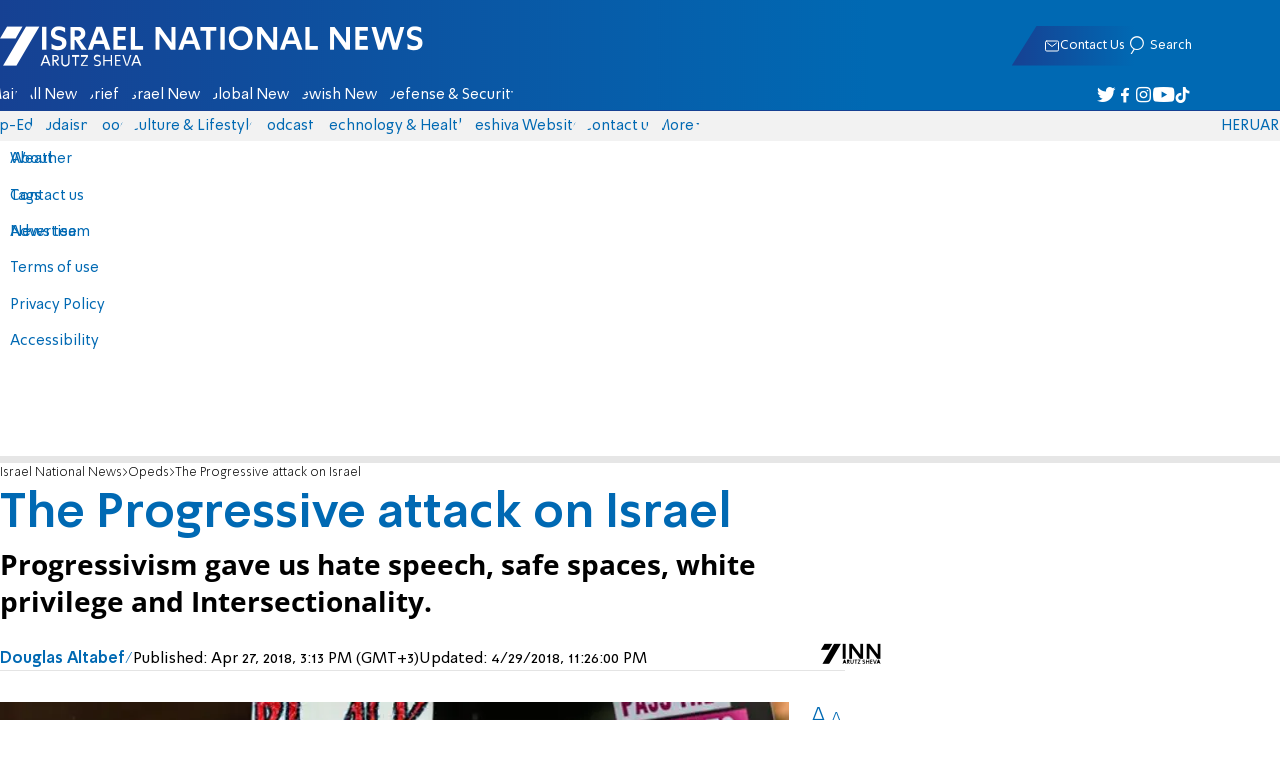

--- FILE ---
content_type: text/html; charset=utf-8
request_url: https://www.israelnationalnews.com/news/350657
body_size: 19698
content:
<!DOCTYPE html><html lang="en" dir="ltr"><head><meta charset="utf-8"><meta name="viewport" id="viewport" content="width=device-width, initial-scale=1, maximum-scale=1"><title>The Progressive attack on Israel | Israel National News</title><style>.layout{max-width:100vw;min-height:100vh;position:relative}.app-main{min-height:100dvh}.app-main.min2h{min-height:200dvh}@media (width>=1192px){.layout{grid-gap:20px;grid-template:auto 1fr auto/1fr clamp(320px,100vw - 40px,1192px) 1fr;display:grid}html[dir=rtl] .layout{grid-template-areas:"hd hd hd""sky1 main sky2""taboola taboola taboola""footer footer footer"}html[dir=ltr] .layout{grid-template-areas:"hd hd hd""sky1 main sky2""footer footer footer""taboola taboola taboola"}.layout.full{display:block}.layout.full aside.app-sidebar{display:none}.app-main{grid-area:main;min-height:calc(100vh - 253px)}.app-sidebar-1{grid-area:sky1}.app-sidebar-2{grid-area:sky2}.app-footer{grid-area:footer}.app-taboola{grid-area:taboola}}.app-header{color:#fff;max-width:100%;font-family:SimplerPro,Open Sans;top:0}.app-footer,.app-header{z-index:100;grid-column:1/-1}.app-footer{text-align:center}.app-sidebar{min-width:var(--2129274c)}.app-sidebar .banner{width:fit-content;max-width:300px;height:600px;display:block;position:sticky;top:70px}.app-taboola{grid-column:2/-2}.home-taboola-feed{margin-top:20px}@media (width<=1191px){.app-sidebar{display:none}}</style><style>header[data-v-9bdf1836]{z-index:100;background-color:#f2f2f2;width:100%;font-family:SimplerPro,Open Sans;font-size:.938rem;transition:top .2s ease-out;position:fixed;top:0;left:0;right:0}header.scrolling[data-v-9bdf1836]{top:-67px}.filler[data-v-9bdf1836]{height:142px}.header[data-v-9bdf1836]{border-bottom:1px solid #164193}html[dir=rtl] .header[data-v-9bdf1836]{background-image:linear-gradient(90deg,#0069b3 32%,#164193)}html[dir=ltr] .header[data-v-9bdf1836]{background-image:linear-gradient(270deg,#0069b3 32%,#164193)}.header[data-v-9bdf1836]>*{width:1192px;max-width:calc(100vw - 20px);margin-inline:auto;display:flex}.header-nav-main-logo[data-v-9bdf1836]{align-items:center;font-size:1.4rem;display:flex}.header-nav-main-logo[data-v-9bdf1836]:before{background-size:cover;width:auto;margin:0!important}.header-main[data-v-9bdf1836]{padding-top:1.6rem;padding-bottom:.9rem;justify-content:space-between;align-items:center;padding-inline:10px;overflow:visible}header.scrolling .header-main[data-v-9bdf1836]{padding-bottom:0}.header-main-logo a[data-v-9bdf1836]{color:#0000}.header-main-logo a[data-v-9bdf1836]:before{color:#fff;margin:0;padding:0;font-family:a7_2;font-size:2.5rem}.header-nav[data-v-9bdf1836]{justify-content:space-between;align-items:center;display:flex}.header-nav-main[data-v-9bdf1836]{height:30px;line-height:30px;top:0}header.scrolling .header-nav-main[data-v-9bdf1836]{height:50px;line-height:50px;overflow:hidden}.header-nav-main-logo[data-v-9bdf1836]{margin-inline-end:auto}.header-nav[data-v-9bdf1836]>:not(.header-main-logo){display:flex}.header-nav-addons[data-v-9bdf1836]{align-items:center}.header-nav-addons[data-v-9bdf1836]>*{white-space:nowrap;align-items:center;height:30px;padding-inline:.5rem;display:flex}.header-nav-addons-link[data-v-9bdf1836]:before{color:#fff;content:"";background-repeat:no-repeat;flex:none;justify-content:center;align-items:center;min-width:18.456px;font-family:a7_2;font-size:11pt;display:flex}.header-nav-addons-link-facebook[data-v-9bdf1836]:before{content:""}.header-nav-addons-link-twitter[data-v-9bdf1836]:before{content:""}.header-nav-addons-link-instagram[data-v-9bdf1836]:before{content:""}.header-nav-addons-link-tiktok[data-v-9bdf1836]:before{content:"";font-size:13pt}.header-nav-addons-link-youtube[data-v-9bdf1836]:before{content:""}.header-nav-addons[data-v-9bdf1836]>:focus-within,.header-nav-addons[data-v-9bdf1836]>:hover{color:#fff}html[dir=rtl] .header-nav-addons[data-v-9bdf1836]>:focus-within,html[dir=rtl] .header-nav-addons[data-v-9bdf1836]>:hover{background-image:linear-gradient(90deg,#e20613 32%,#9b1006)}html[dir=ltr] .header-nav-addons[data-v-9bdf1836]>:focus-within,html[dir=ltr] .header-nav-addons[data-v-9bdf1836]>:hover{background-image:linear-gradient(270deg,#e20613 32%,#9b1006)}.header-nav-search[data-v-9bdf1836]{gap:.2rem;margin-inline:auto}.header-nav-sub[data-v-9bdf1836]{color:#0069b3;max-width:100%;height:100%;margin-inline-start:-.09rem;padding-inline:calc(50vw - 606px);transition:height .15s ease-out;overflow:visible clip}header.scrolling .header-nav-sub[data-v-9bdf1836]{height:0}.header-nav-item[data-v-9bdf1836]{clip-path:polygon(1rem 0,100% 0,calc(100% - 1rem) 100%,0 100%);white-space:nowrap;align-items:center;height:30px;margin-inline:-.6rem;padding-inline:1.25rem;display:flex}header.scrolling .header-nav-item[data-v-9bdf1836]{height:50px}.header-nav-item[data-v-9bdf1836]:focus-within,.header-nav-item[data-v-9bdf1836]:hover{color:#fff}html[dir=rtl] .header-nav-item[data-v-9bdf1836]:focus-within,html[dir=rtl] .header-nav-item[data-v-9bdf1836]:hover{background-image:linear-gradient(90deg,#e20613 32%,#9b1006)}html[dir=ltr] .header-nav-item[data-v-9bdf1836]:focus-within,html[dir=ltr] .header-nav-item[data-v-9bdf1836]:hover{background-image:linear-gradient(270deg,#e20613 32%,#9b1006)}.header-nav-item[data-v-9bdf1836]:first-of-type{margin-inline-start:-.75rem}.more[data-v-9bdf1836]{position:relative}.more[data-v-9bdf1836]:after{content:"";border-top:5px solid #0069b3;border-left:5px solid #0000;border-right:5px solid #0000;width:0;height:0;margin-inline-start:2px;transition:transform .2s;display:inline-block}.more-open[data-v-9bdf1836]:after{content:"";transform:rotate(180deg)}.more-open[data-v-9bdf1836]:hover:after{content:"";border-top-color:#fff}.dropdown[data-v-9bdf1836]{will-change:max-height;z-index:105;background-color:#fff;min-width:7.3rem;max-height:0;padding:0;list-style-type:none;transition:max-height .2s linear;display:block;position:absolute;top:100%;overflow:clip;box-shadow:0 3px 3px #00000026}.dropdown li[data-v-9bdf1836]{color:#0069b3;padding:.7rem;display:block}.dropdown li[data-v-9bdf1836]:focus-within,.dropdown li[data-v-9bdf1836]:hover{background-color:#f2f2f2}.dropdown li a[data-v-9bdf1836]{display:block}html[lang=he] .dropdown-more[data-v-9bdf1836]{inset-inline-end:calc(50vw - 596px + 7.5rem)}html[lang=en] .dropdown-more[data-v-9bdf1836]{inset-inline-end:calc(50vw - 596px + 15.5rem)}html[lang=ru] .dropdown-more[data-v-9bdf1836]{inset-inline-end:calc(50vw - 596px + 46rem)}.dropdown-more.isOpen[data-v-9bdf1836]{max-height:calc(90vh - 130px)}html[lang=he] .dropdown-contact[data-v-9bdf1836]{inset-inline-end:calc(50vw - 596px + 13rem)}html[lang=en] .dropdown-contact[data-v-9bdf1836]{inset-inline-end:calc(50vw - 596px + 21.5rem)}html[lang=ru] .dropdown-contact[data-v-9bdf1836]{inset-inline-end:calc(50vw - 596px + 48rem)}.dropdown-contact.isOpen[data-v-9bdf1836]{max-height:calc(90vh - 130px)}.dropdown.forum[data-v-9bdf1836]{left:calc(50vw - 596px + 22.3rem)}.dropdown.forum.isOpen[data-v-9bdf1836]{max-height:calc(90vh - 130px)}.notifications[data-v-9bdf1836]{color:#fff;width:1.3rem;position:relative}.notifications[data-v-9bdf1836]:not([data-count="0"]):after{box-sizing:border-box;color:#fff;content:attr(data-count);text-align:center;background-color:#c00;border:1px solid #fff;border-radius:30px;min-width:18px;height:18px;padding:2px 4px;font-family:arial;font-size:9pt;line-height:1;position:absolute;top:8px;left:-3px}.notifications[data-v-9bdf1836]:before{content:"";font-family:a7_2;font-size:17pt;position:relative;top:3px;left:40%}.notifications[data-v-9bdf1836]:hover{color:#fff}.header-nav-addons .notifications[data-v-9bdf1836]{color:#236ab5;vertical-align:-50%}.header-nav-addons .notifications[data-v-9bdf1836]:after{top:-3px}</style><style>.WidgetsDesktop .widget__icon{filter:brightness(0)invert()}.widget{align-items:center;gap:.15rem;display:flex}.widget__content{font-family:SimplerPro,Open Sans;font-size:.813rem}.widget:before{font-family:a7_2!important}</style><style>.article-edit-out[data-v-754e42a4]{height:1.5rem;margin-top:-.8rem;margin-bottom:.7rem;overflow:hidden}.article-edit-out[data-v-754e42a4] a{color:gray}[data-v-754e42a4] .article{background:#fff}.article-info--author-img[data-v-754e42a4]{aspect-ratio:1;border-radius:50%;width:50px}.article-info-details[data-v-754e42a4]{justify-content:space-between;align-items:center;gap:.56rem;min-width:63px;display:flex}.article-info-details--detail[data-v-754e42a4]{align-items:center;gap:.17rem;font-family:SimplerPro,Open Sans;font-size:.938rem;font-weight:300;display:flex}.article-info-details--detail-clock[data-v-754e42a4]:before{content:"";align-items:center;width:13px;height:13px;font-family:a7_2;display:flex}.article-info-details--detail-heart[data-v-754e42a4]:before{content:url("data:image/svg+xml;charset=utf-8,%3Csvg xmlns='http://www.w3.org/2000/svg' width='9.4' height='9.001' viewBox='0 0 9.4 9.001'%3E%3Cg fill='none' stroke-miterlimit='10'%3E%3Cpath d='M7.895.22C6.028-.67 4.688 1.433 4.688 1.433S3.349-.667 1.482.22-.096 3.243.271 4.067c.671 1.5 4.417 4.934 4.417 4.934s3.747-3.43 4.417-4.934c.368-.824.657-2.956-1.21-3.847'/%3E%3Cpath fill='%230069b3' d='M2.408.5q-.353 0-.71.171C1.038.986.645 1.516.533 2.245c-.094.606.03 1.25.195 1.618.466 1.045 2.769 3.335 3.96 4.456 1.192-1.12 3.495-3.41 3.96-4.456.213-.475.67-2.41-.968-3.192a1.65 1.65 0 0 0-.71-.17c-1.072 0-1.853 1.19-1.86 1.2l-.422.663-.422-.662C4.259 1.69 3.472.5 2.408.5m0-.5c1.368 0 2.28 1.433 2.28 1.433S5.601 0 6.969 0c.29 0 .6.065.926.22 1.867.891 1.578 3.023 1.21 3.847-.67 1.504-4.417 4.934-4.417 4.934S.942 5.571.271 4.067C-.096 3.243-.385 1.111 1.482.22A2.14 2.14 0 0 1 2.408 0'/%3E%3C/g%3E%3C/svg%3E")}.article-date[data-v-754e42a4]{color:#000;-moz-column-gap:.5rem;flex-wrap:wrap;column-gap:.5rem;margin-inline-end:.3rem;font-family:SimplerPro,Open Sans;font-size:.94rem;font-weight:300;display:flex}html[dir=ltr] .article-date[data-v-754e42a4]{font-size:1rem;font-weight:500}.article-comments[data-v-754e42a4]{max-width:min(99vw,781px);margin-block:.2rem}.article-comments a[data-v-754e42a4]{color:#0069b3;text-decoration:underline}.article-comments[data-v-754e42a4],.article-rating[data-v-754e42a4]{margin-top:1.25rem}@media (width<=600px){.article-taboola[data-v-754e42a4] .trc_related_container{margin:0 .55rem}}.taboola-top[data-v-754e42a4]{text-align:left;direction:ltr;margin-top:0}.taboola-top img[data-v-754e42a4]{aspect-ratio:71/11;text-align:left;width:80px}.tag-image[data-v-754e42a4]{text-align:center;display:block}.tag-image img[data-v-754e42a4]{aspect-ratio:852/217;background-color:silver;width:100%;margin:1rem auto;display:block}.adminlink[data-v-754e42a4]{color:#d4d4d4}.placeholder[data-v-754e42a4]{flex-direction:column;gap:1rem;max-width:845px;height:90vh;padding:1.125rem;display:flex}.placeholder-flex[data-v-754e42a4]{gap:.5rem;display:flex}.placeholder-padding[data-v-754e42a4]{padding-inline-start:46px}.tagbg .app-sidebar[data-v-754e42a4]{display:none}</style><style>.footer[data-v-dfad0fd2]{text-align:start;background-color:#f2f2f2;flex-direction:column;gap:1rem;max-width:100vw;padding-block:1.6rem;font-family:SimplerPro,Open Sans;font-size:.938rem;line-height:1.87;display:flex;overflow:auto hidden}.footer[data-v-dfad0fd2]>*{margin:0 auto}.footer-logo[data-v-dfad0fd2]:before{align-items:center;width:auto;margin:0;padding:0;font-size:1.5rem;display:flex}.footer-copyright[data-v-dfad0fd2]{font-size:.678rem}.footer-links[data-v-dfad0fd2]{-moz-column-gap:1rem;flex-wrap:wrap;justify-content:space-between;gap:2rem 1rem;min-width:min(96%,1230px);display:flex}.footer-links-list[data-v-dfad0fd2]{grid-template-rows:repeat(9,1fr);grid-auto-flow:column;display:grid}.footer-links-title[data-v-dfad0fd2]{font-weight:700}.footer-links-item[data-v-dfad0fd2]{white-space:nowrap;justify-content:flex-start;gap:.5rem;padding-inline-end:3rem}.footer-links-item[data-v-dfad0fd2],.footer-links-item[data-v-dfad0fd2]:before{flex:none;align-items:center;display:flex}.footer-links-item[data-v-dfad0fd2]:before{content:"";background-repeat:no-repeat;justify-content:center;min-width:18.456px;font-family:a7_2}.footer-links-item-facebook[data-v-dfad0fd2]:before{content:"";width:8.024px;height:15px}.footer-links-item-twitter[data-v-dfad0fd2]:before{content:"";width:18.456px;height:15px}.footer-links-item-instagram[data-v-dfad0fd2]:before{content:"";width:14.988px;height:15px}.footer-links-item-tiktok[data-v-dfad0fd2]:before{content:"";width:17.13px;height:17.13px}.footer-links-item-youtube[data-v-dfad0fd2]:before{content:"";width:17.14px;height:12px}.footer-more[data-v-dfad0fd2]{position:relative}.footer-more[data-v-dfad0fd2]:after{content:"▼";transition:transform .2s;display:inline-block}.footer-more-open[data-v-dfad0fd2]:after{content:"▼";transform:rotate(180deg)}hr[data-v-dfad0fd2]{background-color:#e6e6e6;width:min(1192px,88.9%);height:.063rem}@media (width>=1192px){.footer[data-v-dfad0fd2]{min-width:1192px}.footer-links-list[data-v-dfad0fd2]{grid-template-rows:repeat(9,1fr)}}@media (width<=1191px){.footer[data-v-dfad0fd2]>*{max-width:100vw}.footer-links[data-v-dfad0fd2]{margin-inline:1.25rem}.footer-links-list-he[data-v-dfad0fd2]{grid-template-rows:repeat(15,1fr)}.footer-links-list-en[data-v-dfad0fd2]{grid-template-rows:repeat(7,1fr)}}.fade-enter-active[data-v-dfad0fd2],.fade-leave-active[data-v-dfad0fd2]{transition:opacity .5s}.fade-enter[data-v-dfad0fd2],.fade-leave-to[data-v-dfad0fd2]{opacity:0}</style><style>.widgets[data-v-93655b41]{clip-path:polygon(0 0,100% 0,95% 100%,0 100%);color:#fff;white-space:nowrap;align-items:center;gap:1.5rem;block-size:2.5rem;padding-block:.625rem;padding-inline-start:2rem;display:flex;position:relative;overflow-y:visible}html[dir=rtl] .widgets[data-v-93655b41]{background-image:linear-gradient(90deg,#0069b3 32%,#164193)}html[dir=ltr] .widgets[data-v-93655b41]{clip-path:polygon(25px 0,100% 0,100% 100%,0 100%);background-image:linear-gradient(270deg,#0069b3 32%,#164193)}.widgets-profile[data-v-93655b41],.widgets-search[data-v-93655b41]{align-items:center;gap:.15rem;font-family:SimplerPro,Open Sans;font-size:.813rem;display:flex}.widgets-profile[data-v-93655b41]:before,.widgets-search[data-v-93655b41]:before{font-size:18px}.widgets-out[data-v-93655b41]{position:relative}.widgets-user-dropdown[data-v-93655b41]{will-change:max-height;z-index:104;background-color:#fff;width:fit-content;max-height:0;transition:max-height .5s linear;position:absolute;inset-inline-end:0;overflow:hidden;box-shadow:0 3px 3px #00000026}.widgets-user-dropdown.visible[data-v-93655b41]{height:auto;max-height:100vh}.widgets-user-dropdown[data-v-93655b41]>*{color:#0069b3;padding:.7rem;display:block}.widgets-user-dropdown[data-v-93655b41]>:focus-within,.widgets-user-dropdown[data-v-93655b41]>:hover{background-color:#f2f2f2}.dos[data-v-93655b41]{font-weight:700}</style><style>.widgets-content[data-v-f50aef23]{font-size:.813rem}</style><style>.banner-top[data-v-2f8932b5]{margin-bottom:.74rem;place-items:center;width:100%;max-width:100%;max-height:min-content;margin-inline:auto;transition:height .2s ease-out;display:grid;overflow:hidden}.banner-top[data-v-2f8932b5]:has(.banner-top-ad div div iframe){min-height:90px!important}.banner-top-ad[data-v-2f8932b5]{position:relative}.banner-top-close[data-v-2f8932b5]{inset-inline-start:.5rem;background-color:#fff;border-radius:50%;font-size:1.7rem;position:absolute;top:.5rem;overflow:hidden}@media (width<=1191px){.banner-top-ad[data-v-2f8932b5]{width:100vw}.banner-top-ad div[data-v-2f8932b5]{place-items:center;width:100%;max-width:100%;display:grid}.banner-top-ad div div[data-v-2f8932b5]{width:100%}.banner-top-ad div div[data-v-2f8932b5] iframe{aspect-ratio:16/9;width:100%;height:100%}}@media (width>=1192px){.banner-top[data-v-2f8932b5]{margin-bottom:.93rem}}</style><style>.banner-top[data-v-e580db1b]{width:100%;height:90px;margin-bottom:.93rem}.banner-BTF_MPU_1[data-v-e580db1b]{will-change:height;width:300px;height:600px;transition:height .4s ease-out}main[data-v-e580db1b]{grid-gap:2.625rem;grid-template-columns:1fr 300px;grid-template-areas:"article aside";display:grid}.article[data-v-e580db1b]{grid-area:article;max-width:845px;min-height:1000px}.article-body[data-v-e580db1b]{grid-gap:1.25rem;grid-template-columns:1fr 2.25rem;grid-template-areas:"articleMain articleShare";display:grid}.article-main[data-v-e580db1b]{grid-area:articleMain;overflow-x:hidden}.article-aside[data-v-e580db1b]{grid-area:articleShare}.article-title[data-v-e580db1b]{color:#0069b3;font-family:SimplerPro,Open Sans;font-size:3.04rem;line-height:1}.article-summary[data-v-e580db1b],.article-title[data-v-e580db1b]{text-wrap:pretty;margin-top:.5rem;font-weight:700}.article-summary[data-v-e580db1b]{color:#000;font-family:Open Sans;font-size:1.723rem;line-height:1.35}.article-info[data-v-e580db1b]{justify-content:space-between;align-items:flex-end;gap:1rem;margin-top:.4rem;display:flex}.article-info-container[data-v-e580db1b]{align-items:center;gap:.6rem;margin-top:.86rem;display:flex}.article-info-container-text[data-v-e580db1b]{flex:1}.article-info-details[data-v-e580db1b]{-moz-column-gap:.3rem;flex-wrap:wrap;align-items:flex-end;column-gap:.3rem;display:flex}.article-info .article-info--author[data-v-e580db1b-s]{color:#0069b3;font-family:SimplerPro,Open Sans;font-size:1rem;font-weight:700}.article-info .article-info--author[data-v-e580db1b-s]:after{color:#0069b3;content:"/";padding-inline:.2rem;font-weight:300}.article-info--logo[data-v-e580db1b]{margin-inline-start:auto;font-size:15pt;position:relative;inset-inline-end:50px}.article-info--logo img[data-v-e580db1b]{width:64px}.article-info-sub[data-v-e580db1b]{align-items:flex-start;margin-top:.4rem}.article-content[data-v-e580db1b]{color:#000;font-family:Open Sans;font-size:1.125rem;line-height:1.33}.article-hr[data-v-e580db1b]{background-color:#e4e4e4;height:.063rem;margin-top:.218rem}.SmallButton[data-v-e580db1b]{width:200px;margin:10px;font-size:14pt}.buttondiv[data-v-e580db1b]{text-align:center;width:100%;margin:1rem 0}.buttondiv[data-v-e580db1b]:before{content:"";background:linear-gradient(#fff0,#fff 68%);width:100%;height:150px;display:block;position:relative;top:-150px}.article-content[data-v-e580db1b]{transition:height .3s ease-in}@media print{main[data-v-e580db1b]{display:block}.progress[data-v-e580db1b],[data-v-e580db1b] #replies,[data-v-e580db1b] .article-edit,[data-v-e580db1b] .article-native{display:none}article.article[data-v-e580db1b]{max-width:100vw;font-family:Arial,Helvetica,sans-serif}[data-v-e580db1b] .article-content .youtube,[data-v-e580db1b] .article-content iframe{display:none}}</style><style>.progress[data-v-6de308b5]{z-index:100;background:#e6e6e6;width:100vw;height:.4rem}.progress-filled[data-v-6de308b5]{will-change:width;width:0;max-width:100vw;height:100%;transition:width .4s linear}html[dir=rtl] .progress-filled[data-v-6de308b5]{background-image:linear-gradient(90deg,#e20613 32%,#9b1006)}html[dir=ltr] .progress-filled[data-v-6de308b5]{background-image:linear-gradient(270deg,#e20613 32%,#9b1006)}@media (width>=1192px){.progress-0[data-v-6de308b5]{display:none}.progress[data-v-6de308b5]{inset-inline-start:0;height:6px;position:fixed;top:46px}}</style><style>.breadcrumbs-list[data-v-46c20e94]{color:#000;text-overflow:ellipsis;white-space:nowrap;max-width:85%;font-family:SimplerPro,Open Sans;font-size:.813rem;font-weight:300;line-height:1.53;overflow:hidden}.breadcrumbs-list[data-v-46c20e94]>*+:before{content:">";padding-inline:2px}.breadcrumbs-list li[data-v-46c20e94]{display:inline}@media (width<=1191px){.breadcrumbs[data-v-46c20e94]{margin-top:.875rem;margin-bottom:.757rem;padding-inline:1.25rem}}</style><style>a[data-v-6d866c11]{clip-path:polygon(.8rem 0,100% 0,calc(100% - .8rem) 100%,0 100%);color:#000;cursor:pointer;background-color:#f2f2f2;flex-shrink:1;padding-inline:.78rem;font-family:SimplerPro,Open Sans;font-size:.938rem;font-weight:300;line-height:17.5px;display:inline-block}@media (width>=1192px){.article-tags[data-v-6d866c11]{flex-flow:wrap;align-items:flex-start;display:flex}a[data-v-6d866c11]{margin-bottom:.4rem}}@media (width<=1191px){.article-tags[data-v-6d866c11]{scroll-behavior:smooth;scroll-snap-type:x mandatory;scrollbar-width:none;white-space:nowrap;-ms-overflow-style:none;max-width:100%;margin-top:.25rem;overflow-x:scroll}.article-tags[data-v-6d866c11]::-webkit-scrollbar{display:none}}</style><style>.article-main>.article-content-img:first-child .image[data-v-827b9ed2]{aspect-ratio:781/439}.article-content-img[data-v-827b9ed2]{clear:both;margin-bottom:1rem;background-color:#f2f2f2;flex-direction:column;width:100%;height:fit-content;margin-inline:auto;display:flex}.article-image[data-v-827b9ed2]{place-items:start;width:100%;margin-inline:auto;display:grid}.image[data-v-827b9ed2]{-o-object-fit:cover;object-fit:cover;grid-area:1/1/-1/-1;width:100%}.image-album[data-v-827b9ed2]{aspect-ratio:unset;max-width:100%;margin:0 auto}.enlarge[data-v-827b9ed2]{grid-area:1/1/-1/-1;place-self:end start;margin:.8rem}.enlarge[data-v-827b9ed2]:hover{transform:scale(1.1)}@media (width<=1191px){.image[data-v-827b9ed2]{width:100vw}}</style><style>div[data-v-4bdf62d7]{text-align:center;border:0;margin:0 auto;display:block;overflow:hidden;max-width:100vw!important}</style><style>.article-mistake[data-v-3f00a6f1]{text-align:center;font-family:SimplerPro,Open Sans}.article-mistake-button[data-v-3f00a6f1]{color:#0069b3;cursor:pointer;text-align:start;font-size:1rem;text-decoration:underline}.article-mistake-body[data-v-3f00a6f1]{padding-inline:1.25rem}</style><style>.modal[data-v-89e5c8fa]{--padding-block:20px;--padding-inline:0px;font-family:SimplerPro,Open Sans}.modal-mask[data-v-89e5c8fa]{--width:450px;z-index:9999;background-color:#000c;place-items:center;width:100%;height:100%;transition:opacity .3s;display:grid;position:fixed;top:0;left:0}.modal-mask-gallery[data-v-89e5c8fa]{background-color:#000000e6}.modal-body[data-v-89e5c8fa]{max-height:var(--height);padding:var(--padding-block)var(--padding-inline);overflow-y:auto}.modal-gallery .modal-body[data-v-89e5c8fa]{max-height:100vh;overflow-y:hidden}.modal-wrapper[data-v-89e5c8fa]{--height:min(100vh,max(450px,calc(100vh - 200px)));width:min(93vw,var(--width));background-color:#fff;border-radius:2px;box-shadow:0 2px 8px #00000054}.modal-wrapper.modal-gallery[data-v-89e5c8fa]{box-shadow:unset;background-color:#0000;grid-column:1/-1;width:min(100vw,1305px);max-width:100%;height:100vh;max-height:100vh;overflow-y:hidden}.modal-wrapper.modal-gallery .modal-body[data-v-89e5c8fa],.modal-wrapper.modal-gallery .modal-container[data-v-89e5c8fa]{height:100%;padding:unset;background-color:#0000}.modal-container[data-v-89e5c8fa]{will-change:transform;transition:transform .3s}.modal-header[data-v-89e5c8fa]{color:#fff;justify-content:space-between;align-items:center;block-size:1.875rem;padding-inline:1.25rem .7rem;font-size:1.063rem;font-weight:700;display:flex;position:sticky;top:0}html[dir=rtl] .modal-header[data-v-89e5c8fa]{background-image:linear-gradient(90deg,#0069b3 32%,#164193)}html[dir=ltr] .modal-header[data-v-89e5c8fa]{background-image:linear-gradient(270deg,#0069b3 32%,#164193)}.modal-header h3[data-v-89e5c8fa]{flex:99%}</style><style>.modal-enter-from,.modal-leave-to{opacity:0}.modal-enter-from .modal-container,.modal-leave-to .modal-container{transform:scale(1.1)}</style><style>.article-join-button[data-v-86d70e29]{width:100%;border-block:3px solid;margin-bottom:1rem;border-top-color:#e20613;border-bottom-color:#e20613;justify-content:center;align-items:center;gap:.5rem;block-size:37px;margin-inline:0;font-family:SimplerPro,Open Sans;font-size:.9rem;font-weight:700;display:flex;overflow:hidden;text-decoration:none!important}.article-join-button-text[data-v-86d70e29]{color:#000;text-align:center}.article-join-button img[data-v-86d70e29]{filter:brightness(0)}</style><style>.stripe-social[data-v-538f5d1d]{z-index:5;background-color:#f2f2f2;flex-direction:column;align-items:center;width:max-content;display:flex;position:sticky;top:50px}.stripe-social[data-v-538f5d1d] div{flex-direction:column;align-items:center;display:flex}.stripe-social[data-v-538f5d1d] div a{border-bottom:.064px solid #e6e6e6;justify-content:center;align-items:center;width:2.25rem;height:2.25rem;display:flex}.stripe-social[data-v-538f5d1d] div a img{padding-inline:.2rem}.stripe-social.preview[data-v-538f5d1d]{filter:grayscale()}.stripe-social-resizefont[data-v-538f5d1d]{color:#0069b3;background-color:#fff;flex-direction:row;align-items:center;width:2.25rem;height:2.25rem;font-family:SimplerPro,Open Sans;display:flex}.stripe-social-resizefont button[data-v-538f5d1d]{flex-basis:50%}.stripe-social-resizefont-alpha-s[data-v-538f5d1d]{font-size:1.2rem;font-weight:300}.stripe-social-resizefont-alpha-l[data-v-538f5d1d]{font-size:1.8rem;font-weight:300}.stripe-social-print[data-v-538f5d1d],.stripe-social-webshare[data-v-538f5d1d]{place-self:stretch stretch;width:2.25rem;height:2.25rem}.stripe-social-print img[data-v-538f5d1d],.stripe-social-webshare img[data-v-538f5d1d]{margin-inline:auto}.stripe-social-print[data-v-538f5d1d]:before,.stripe-social-webshare[data-v-538f5d1d]:before{font-family:a7_2}.stripe-social-print[data-v-538f5d1d]:before{color:#236ab5;content:""}html[dir=rtl] .stripe-social-webshare[data-v-538f5d1d]{background-image:linear-gradient(90deg,#e20613 32%,#9b1006)}html[dir=ltr] .stripe-social-webshare[data-v-538f5d1d]{background-image:linear-gradient(270deg,#e20613 32%,#9b1006)}.stripe-social-webshare[data-v-538f5d1d]:before{color:#fff;content:""}</style><style>span{&[data-v-683984b8]{margin-inline-start:calc(50% - 16px);font-family:a7_2;font-size:1rem}&.facebook[data-v-683984b8]:before{color:#3478f5;content:""}&.twitter[data-v-683984b8]:before{color:#40a2f5;content:""}&.whatsapp[data-v-683984b8]:before{color:#5bd66d;content:""}&.email[data-v-683984b8]:before{color:#e1412f;content:""}&.odnoklassniki[data-v-683984b8]{content:url("data:image/svg+xml;charset=utf-8,%3Csvg xmlns='http://www.w3.org/2000/svg' width='18' height='18' viewBox='0 0 16 16'%3E%3Cg fill='%23ffc107'%3E%3Cpath d='M8 8c2.206 0 4-1.794 4-4s-1.794-4-4-4-4 1.794-4 4 1.794 4 4 4m0-6c1.103 0 2 .897 2 2s-.897 2-2 2-2-.897-2-2 .897-2 2-2'/%3E%3Cpath d='M13.304 7.889a1 1 0 0 0-1.414 0 5.51 5.51 0 0 1-7.779 0 1 1 0 1 0-1.414 1.415 7.45 7.45 0 0 0 4.447 2.138l-2.851 2.851a.999.999 0 1 0 1.414 1.414L8 13.414l2.293 2.293a.997.997 0 0 0 1.414 0 1 1 0 0 0 0-1.414l-2.851-2.851a7.45 7.45 0 0 0 4.447-2.138 1 1 0 0 0 .001-1.415'/%3E%3C/g%3E%3C/svg%3E")}&.vk[data-v-683984b8]{content:url("data:image/svg+xml;charset=utf-8,%3Csvg xmlns='http://www.w3.org/2000/svg' width='18' height='18' viewBox='0 0 16 16'%3E%3Cpath fill='%231e88e5' d='M7.828 12.026h.956s.289-.032.436-.191c.136-.146.131-.42.131-.42s-.019-1.283.577-1.472c.587-.186 1.341 1.24 2.14 1.789.604.415 1.063.324 1.063.324l2.137-.03s1.118-.069.588-.948c-.043-.072-.309-.65-1.589-1.838-1.34-1.244-1.16-1.042.454-3.193.983-1.31 1.376-2.11 1.253-2.452-.117-.326-.84-.24-.84-.24l-2.404.014s-.178-.024-.311.055c-.129.078-.212.258-.212.258s-.381 1.014-.889 1.876c-1.071 1.819-1.5 1.915-1.675 1.802-.407-.263-.305-1.058-.305-1.622 0-1.763.267-2.498-.521-2.688-.262-.063-.454-.105-1.123-.112-.858-.009-1.585.003-1.996.204-.274.134-.485.433-.356.45.159.021.519.097.71.357.247.335.238 1.089.238 1.089s.142 2.075-.331 2.333c-.325.177-.77-.184-1.725-1.835-.489-.845-.859-1.78-.859-1.78s-.071-.174-.198-.267c-.154-.113-.37-.149-.37-.149l-2.286.014s-.343.01-.469.159c-.112.133-.009.407-.009.407s1.79 4.187 3.816 6.298c1.859 1.935 3.969 1.808 3.969 1.808'/%3E%3C/svg%3E")}&.telegram[data-v-683984b8]:before{color:#409fdb;content:"";font-size:1.3rem;position:relative}&.copy[data-v-683984b8]:before{color:#444;content:""}}</style><link rel="stylesheet" href="https://2.a7.org/_nuxt/style.CtGDVa7X.css" crossorigin><link rel="modulepreload" as="script" crossorigin href="https://2.a7.org/_nuxt/SKBNFDc8.js"><link rel="modulepreload" as="script" crossorigin href="https://2.a7.org/_nuxt/lTLswrC1.js"><link rel="modulepreload" as="script" crossorigin href="https://2.a7.org/_nuxt/DXdBqwpk.js"><link rel="modulepreload" as="script" crossorigin href="https://2.a7.org/_nuxt/D-wACulk.js"><link rel="modulepreload" as="script" crossorigin href="https://2.a7.org/_nuxt/Qe9bSGpg.js"><link rel="modulepreload" as="script" crossorigin href="https://2.a7.org/_nuxt/CERiuSEV.js"><link rel="modulepreload" as="script" crossorigin href="https://2.a7.org/_nuxt/DzISiJ2m.js"><link rel="modulepreload" as="script" crossorigin href="https://2.a7.org/_nuxt/Cl9bmuie.js"><link rel="modulepreload" as="script" crossorigin href="https://2.a7.org/_nuxt/D3xNnCrv.js"><link rel="modulepreload" as="script" crossorigin href="https://2.a7.org/_nuxt/TuaE_AxU.js"><link rel="modulepreload" as="script" crossorigin href="https://2.a7.org/_nuxt/BvcY8ARv.js"><link rel="modulepreload" as="script" crossorigin href="https://2.a7.org/_nuxt/J4qlkQxV.js"><link rel="modulepreload" as="script" crossorigin href="https://2.a7.org/_nuxt/ByqTcfgP.js"><link rel="modulepreload" as="script" crossorigin href="https://2.a7.org/_nuxt/BJYMGPr3.js"><link rel="modulepreload" as="script" crossorigin href="https://2.a7.org/_nuxt/BWSTx8a7.js"><link rel="modulepreload" as="script" crossorigin href="https://2.a7.org/_nuxt/C3-8KSy-.js"><link rel="modulepreload" as="script" crossorigin href="https://2.a7.org/_nuxt/CrJZcDpO.js"><link rel="modulepreload" as="script" crossorigin href="https://2.a7.org/_nuxt/DHVSpVrZ.js"><link rel="modulepreload" as="script" crossorigin href="https://2.a7.org/_nuxt/CI-RLjKr.js"><link rel="modulepreload" as="script" crossorigin href="https://2.a7.org/_nuxt/DTeGJxU_.js"><link rel="modulepreload" as="script" crossorigin href="https://2.a7.org/_nuxt/COx7iNKo.js"><link rel="modulepreload" as="script" crossorigin href="https://2.a7.org/_nuxt/BjScMsy6.js"><link rel="modulepreload" as="script" crossorigin href="https://2.a7.org/_nuxt/D0Odl83u.js"><link rel="modulepreload" as="script" crossorigin href="https://2.a7.org/_nuxt/DqlFnHXQ.js"><link rel="modulepreload" as="script" crossorigin href="https://2.a7.org/_nuxt/CKnajP4H.js"><link rel="modulepreload" as="script" crossorigin href="https://2.a7.org/_nuxt/DEOqenLe.js"><link rel="modulepreload" as="script" crossorigin href="https://2.a7.org/_nuxt/BOQZszBM.js"><link rel="modulepreload" as="script" crossorigin href="https://2.a7.org/_nuxt/BupHvKuS.js"><link rel="modulepreload" as="script" crossorigin href="https://2.a7.org/_nuxt/IBWLf4vh.js"><link rel="modulepreload" as="script" crossorigin href="https://2.a7.org/_nuxt/xj2MG9bj.js"><link rel="modulepreload" as="script" crossorigin href="https://2.a7.org/_nuxt/C_J13Vwy.js"><link rel="modulepreload" as="script" crossorigin href="https://2.a7.org/_nuxt/3h3bAXT2.js"><link rel="modulepreload" as="script" crossorigin href="https://2.a7.org/_nuxt/DkawRGhJ.js"><link rel="modulepreload" as="script" crossorigin href="https://2.a7.org/_nuxt/G_yshyjP.js"><link rel="modulepreload" as="script" crossorigin href="https://2.a7.org/_nuxt/BVbUOI2O.js"><link rel="modulepreload" as="script" crossorigin href="https://2.a7.org/_nuxt/BtYvV_du.js"><link rel="modulepreload" as="script" crossorigin href="https://2.a7.org/_nuxt/Cd_PPFcC.js"><link rel="modulepreload" as="script" crossorigin href="https://2.a7.org/_nuxt/DrR4l7yw.js"><link rel="modulepreload" as="script" crossorigin href="https://2.a7.org/_nuxt/CbUeUSmg.js"><link rel="modulepreload" as="script" crossorigin href="https://2.a7.org/_nuxt/BFNpcNUE.js"><link rel="modulepreload" as="script" crossorigin href="https://2.a7.org/_nuxt/DDb_pq-R.js"><link rel="modulepreload" as="script" crossorigin href="https://2.a7.org/_nuxt/CqegtoGC.js"><link rel="modulepreload" as="script" crossorigin href="https://2.a7.org/_nuxt/DdO_vxGr.js"><link rel="modulepreload" as="script" crossorigin href="https://2.a7.org/_nuxt/BbPsIqDP.js"><link rel="modulepreload" as="script" crossorigin href="https://2.a7.org/_nuxt/DmbbDi6n.js"><link rel="modulepreload" as="script" crossorigin href="https://2.a7.org/_nuxt/rY7YuqcQ.js"><link rel="modulepreload" as="script" crossorigin href="https://2.a7.org/_nuxt/BWtbXuYE.js"><link rel="modulepreload" as="script" crossorigin href="https://2.a7.org/_nuxt/D3BOqLZT.js"><link rel="modulepreload" as="script" crossorigin href="https://2.a7.org/_nuxt/BQKAW0vh.js"><link rel="modulepreload" as="script" crossorigin href="https://2.a7.org/_nuxt/2d-HjKPn.js"><link rel="modulepreload" as="script" crossorigin href="https://2.a7.org/_nuxt/BqAoOZR1.js"><link rel="modulepreload" as="script" crossorigin href="https://2.a7.org/_nuxt/ZguKJPhI.js"><link rel="modulepreload" as="script" crossorigin href="https://2.a7.org/_nuxt/CQmh0UVr.js"><link rel="modulepreload" as="script" crossorigin href="https://2.a7.org/_nuxt/Cg5EKBTY.js"><link rel="modulepreload" as="script" crossorigin href="https://2.a7.org/_nuxt/D_22AvUB.js"><link rel="modulepreload" as="script" crossorigin href="https://2.a7.org/_nuxt/CIY0ACCp.js"><link rel="modulepreload" as="script" crossorigin href="https://2.a7.org/_nuxt/4geNY-pC.js"><link rel="modulepreload" as="script" crossorigin href="https://2.a7.org/_nuxt/BRu4-GoB.js"><link rel="modulepreload" as="script" crossorigin href="https://2.a7.org/_nuxt/C_zwkMN6.js"><link rel="modulepreload" as="script" crossorigin href="https://2.a7.org/_nuxt/BMObJpQ-.js"><link rel="modulepreload" as="script" crossorigin href="https://2.a7.org/_nuxt/CVgeb8bQ.js"><link rel="modulepreload" as="script" crossorigin href="https://2.a7.org/_nuxt/Iq3d_FE2.js"><link rel="preload" as="fetch" fetchpriority="low" crossorigin="anonymous" href="https://2.a7.org/_nuxt/builds/meta/427d5d60-0063-4d6a-a7d7-667bd9bef68b.json"><link rel="modulepreload" as="script" crossorigin href="https://2.a7.org/_nuxt/BKLZI3Hq.js"><link rel="modulepreload" as="script" crossorigin href="https://2.a7.org/_nuxt/hpI7ub4H.js"><link rel="modulepreload" as="script" crossorigin href="https://2.a7.org/_nuxt/D8QMRWp5.js"><link rel="modulepreload" as="script" crossorigin href="https://2.a7.org/_nuxt/Su--1K1K.js"><link rel="modulepreload" as="script" crossorigin href="https://2.a7.org/_nuxt/e1MV84Z5.js"><link rel="modulepreload" as="script" crossorigin href="https://2.a7.org/_nuxt/CUOtvCkO.js"><link rel="modulepreload" as="script" crossorigin href="https://2.a7.org/_nuxt/C_9-iMvG.js"><link rel="modulepreload" as="script" crossorigin href="https://2.a7.org/_nuxt/Ca69fHzn.js"><link rel="modulepreload" as="script" crossorigin href="https://2.a7.org/_nuxt/BdjDFflU.js"><link rel="modulepreload" as="script" crossorigin href="https://2.a7.org/_nuxt/CK3PRp36.js"><link rel="modulepreload" as="script" crossorigin href="https://2.a7.org/_nuxt/aCzWNqPx.js"><link rel="modulepreload" as="script" crossorigin href="https://2.a7.org/_nuxt/B_j8_wQQ.js"><link rel="modulepreload" as="script" crossorigin href="https://2.a7.org/_nuxt/D-M_4jZ1.js"><link rel="modulepreload" as="script" crossorigin href="https://2.a7.org/_nuxt/BFJnePQC.js"><link rel="modulepreload" as="script" crossorigin href="https://2.a7.org/_nuxt/CGFgSM1G.js"><link rel="prefetch" as="image" type="image/svg+xml" href="https://2.a7.org/_nuxt/taboola2.CD35mMtu.svg"><link rel="modulepreload" as="script" crossorigin href="https://2.a7.org/_nuxt/Bf0InxEB.js"><link rel="modulepreload" as="script" crossorigin href="https://2.a7.org/_nuxt/CJpCIF8l.js"><link rel="modulepreload" as="script" crossorigin href="https://2.a7.org/_nuxt/Kewf_E7h.js"><link rel="modulepreload" as="script" crossorigin href="https://2.a7.org/_nuxt/B8WkH5zA.js"><link rel="modulepreload" as="script" crossorigin href="https://2.a7.org/_nuxt/DrfR07Z3.js"><link rel="modulepreload" as="script" crossorigin href="https://2.a7.org/_nuxt/CphCV5j7.js"><link rel="modulepreload" as="script" crossorigin href="https://2.a7.org/_nuxt/_JU02cDk.js"><link rel="modulepreload" as="script" crossorigin href="https://2.a7.org/_nuxt/Cf8mUs_S.js"><meta name="robots" content="index, follow, max-snippet:-1, max-image-preview:large, max-video-preview:-1"><meta property="fb:app_id" content="194476697237012"><meta property="twitter:card" content="summary"><link rel="manifest" href="/manifest.json"><link rel="apple-touch-icon" sizes="180x180" href="/apple-touch-icon.png"><link rel="icon" type="image/png" sizes="32x32" href="/favicon-32x32.png"><link rel="icon" type="image/png" sizes="16x16" href="/favicon-16x16.png"><link name="msapplication-TileColor" content="#2d89ef"><link rel="manifest" href="/site.webmanifest"><link rel="mask-icon" href="/safari-pinned-tab.svg" color="#0069b3"><link hid="i18n-can" rel="canonical" href="https://www.israelnationalnews.com/news/350657"><meta hid="og:url" property="og:url" content="https://www.israelnationalnews.com/news/350657"><meta hid="twitter" name="twitter:site" content="ArutzSheva_En"><meta id="i18n-og" property="og:locale" content="en"><meta name="description" content="Progressivism gave us hate speech, safe spaces, white privilege and Intersectionality."><meta name="image" content="https://2.a7.org/files/pictures/000/718628.jpg"><meta name="alt" content><meta name="keywords" content><meta name="time" content="2018-04-29T23:26:00"><meta name="author" content=" Douglas Altabef"><meta name="section" content="Opeds"><meta name="canonical" content="https://www.israelnationalnews.com/news/350657"><meta name="image:alt" content="Israel National News"><meta property="og:site_name" content="Israel National News"><meta property="og:type" content="website"><meta property="og:title" content="The Progressive attack on Israel"><meta name="twitter:title" content="The Progressive attack on Israel"><meta property="og:description" content="Progressivism gave us hate speech, safe spaces, white privilege and Intersectionality."><meta name="twitter:description" content="Progressivism gave us hate speech, safe spaces, white privilege and Intersectionality."><meta property="og:image" content="https://2.a7.org/files/pictures/000/718628.jpg"><meta name="twitter:image" content="https://2.a7.org/files/pictures/000/718628.jpg"><meta property="og:image:alt" content="Israel National News"><meta name="twitter:image:alt" content="Israel National News"><script type="application/ld+json" children="{&quot;@context&quot;:&quot;https://schema.org/&quot;,&quot;@type&quot;:&quot;NewsArticle&quot;,&quot;mainEntityOfPage&quot;:{&quot;@type&quot;:&quot;WebPage&quot;,&quot;@id&quot;:&quot;https://www.israelnationalnews.com/news/350657&quot;},&quot;headline&quot;:&quot;The Progressive attack on Israel&quot;,&quot;description&quot;:&quot;Progressivism gave us hate speech, safe spaces, white privilege and Intersectionality.&quot;,&quot;image&quot;:&quot;https://2.a7.org/files/pictures/000/undefined.jpg&quot;,&quot;author&quot;:{&quot;@type&quot;:&quot;Person&quot;,&quot;name&quot;:&quot; Douglas Altabef&quot;,&quot;url&quot;:&quot;&quot;},&quot;publisher&quot;:{&quot;@type&quot;:&quot;Organization&quot;,&quot;name&quot;:&quot;Israel National News&quot;,&quot;logo&quot;:{&quot;@type&quot;:&quot;ImageObject&quot;,&quot;url&quot;:&quot;https://www.israelnationalnews.com/icon_pwa.png&quot;,&quot;width&quot;:&quot;186&quot;,&quot;height&quot;:&quot;50&quot;}},&quot;wordCount&quot;:830,&quot;commentCount&quot;:0,&quot;articleBody&quot;:&quot;The scourge of Progressivism is sweeping through the United States, bringing with it a form of authoritarianism that is threatening the social fabric of the nation.\n\nProgressivism is a mutation from Liberalism, which it actually does not resemble at all. Liberalism is focused on empowering the individual - enshrining rights of speech, thought and assembly, regardless of their content. Progressivism however wants to protect particular groups, making sure that they are shielded from the unbridled speech, thought and acts accorded to individuals.\n\nLiberalism is about the equality of opportunity, while Progressivism is about the equality of results.\n\nWhereas Liberalism gave the world &ldquo;I may disagree completely with what you say, but I will defend to the death your right to say it,&rdquo; Progressivism gave us hate speech, safe spaces, white privilege and Intersectionality.\n\nIt is through Intersectionality, in which groups thought to be oppressed or vulnerable are all related in their grievance, and the cause of one is the cause of all, that Israel has become a pariah. The cause of the Palestinians is part and parcel of the Intersectionality line up, and this of course has put Israel into the camp of the imperialist oppressor.\n\nWholly apart though from Intersectionality, Progressivism has other major problems with Israel. In a world where the goal is to have equal results, there is a one size fits all universalism that is the Progressive goal. Here, the particularity of a Jewish State, rather than an undifferentiated State of its citizens, is anathema.\n\nA Jewish State is chauvinistic, racist, and definitionally oppressive, since Progressivism cannot envision that non-Jewish citizens might actually enjoy the same rights and privileges as their Jewish countrymen.\n\nJust as individual rights have become counterproductive relics of societies that were oppressing the groups that now need our protection, the concept of Democracy itself is increasingly suspect.\n\nDemocracy is problematic to Progressives, because, simply stated, the majority cannot be trusted, or, better yet, can be trusted to oppress the downtrodden. The elected representatives of such a majority are therefore highly suspect, if not illegitimate.\n\nIsrael&rsquo;s democracy has been under a full scale attack from Jewish Progressive elements from the US, who accord no respect nor deference to the elected government of the People and its policies. Instead, Jewish Progressives, such as the New Israel Fund and J Street, feel no compunction about doing whatever they can to reverse governmental policies they don&rsquo;t like.\n\nThe great irony of all of this is that these Progressive groups claim to be acting in the name of Democracy. Democracy for Israel is their mantra, but it is really &ldquo;Democracy for me, but not Democracy for thee.&rdquo;\n\nIn other words, Democracy is a fine idea when the results are the ones Progressives support, but when Democratic institutions produce policies that are unacceptable, Democracy itself is not worthy of respect.\n\nThis selective, some might say hypocritical, relationship to Democracy is particularly evident in the positions of the NIF and J Street, which regularly lobby for weakening the Jewish character of the State in the name of Democracy. However, when that same Democracy results in a policy of sending illegal migrants back to unthreatening African countries, there can be no legitimacy attached to the effort.\n\n\n\n\nProgressive American Jews&nbsp;see Israel as needing to be straightened out, purged of its &#39;racism&#39;,&nbsp;and in dire need of the &#39;enlightened direction&#39; that only Progressives can provide.\n\n\nOne other major irritant to the Progressive mindset is that of national sovereignty. With their quasi-Marxist mentality, Progressives support the opening of borders, with the goal of eliminating national particularities in which citizens are accorded rights not granted to aliens.\n\nIn the case of Israel, this has animated the NIF to take an unprecedentedly direct, out in front role in seeking to overturn government policy, seeking to allow all illegals to stay and become citizens of Israel. That this inferentially chips away at the Jewish character of Israel is also of course a big plus.\n\nThe outrage as to the possible foreign meddling in the 2016 US election would seem to be a strong indication that people do not like foreigners, governmental or otherwise, meddling with their internal affairs.\n\nThis is a message completely lost on Progressive American Jews, who see Israel as needing to be straightened out, purged of its &#39;racism&#39;, and in dire need of the enlightened direction that only Progressives can provide.\n\nForget the fact the American Progressives are not Israeli citizens, not part of the warp and woof of life here, not putting their youth into possible harm&rsquo;s way through compulsory military service. It is the outcomes that matter.\n\nOr, as used to be said of earlier dictatorial regimes, the ends justify the means.\n\nProgressivism is a threat wherever it rears its head, but it is a particularly pernicious force here in Israel, which takes seriously the idea of Israel as both a Jewish and democratic State, and which, above all, cherishes the sovereignty achieved after millenia of struggle.\n\n\n\n\nMr. Altabef is the Chairman of the Board of Im Tirtzu, and a Board member of the Israel Independence Fund. He can be reached at dougaltabef@gmail.com.\n\n\n\n&nbsp;&quot;,&quot;articleSection&quot;:&quot;Opeds&quot;,&quot;copyrightHolder&quot;:&quot;Israel National News&quot;}"></script><meta name="date" content="2018-04-29T23:26:00"><meta hid="taboolacat" name="metaCategory" content="Opeds"><script type="application/ld+json" children="{&quot;@context&quot;:&quot;https://schema.org/&quot;,&quot;@type&quot;:&quot;BreadcrumbList&quot;,&quot;itemListElement&quot;:[{&quot;@type&quot;:&quot;ListItem&quot;,&quot;position&quot;:1,&quot;name&quot;:&quot;Israel National News&quot;,&quot;item&quot;:&quot;https://www.israelnationalnews.com&quot;},{&quot;@type&quot;:&quot;ListItem&quot;,&quot;position&quot;:2,&quot;name&quot;:&quot;Opeds&quot;,&quot;item&quot;:&quot;https://www.israelnationalnews.com/section/46&quot;},{&quot;@type&quot;:&quot;ListItem&quot;,&quot;position&quot;:3,&quot;name&quot;:&quot;The Progressive attack on Israel&quot;}]}"></script><script onerror="if (!sessionStorage.ab1) {sessionStorage.ab1=1; return location.reload();}" type="module" src="https://2.a7.org/_nuxt/SKBNFDc8.js" crossorigin></script></head><body><!--teleport start anchor--><!----><!--teleport anchor--><!--teleport start anchor--><!----><!--teleport anchor--><script src='https://cdn.taboola.com/libtrc/inn-english/loader.js' onerror='window.taboolaError=true' async></script>
      <script> function AB() {
      if (!sessionStorage.ab1) {sessionStorage.ab1=1; return location.reload();}

  const div = document.createElement('div');
  div.style.position = 'fixed';div.style.top = '50%';div.style.left = '50%'; div.style.transform = 'translate(-50%, -50%)';div.style.zIndex = '99999'; div.style.padding = '20px'; div.style.backgroundColor = '#f0f0f0';div.style.border = '1px solid #ccc';div.style.textAlign = 'center';
  const img = document.createElement('img');
  img.src = '/abp.jpg';
  img.style.maxWidth= " min( 500px, 90vw)";
  div.appendChild(img);
  document.body.appendChild(div);
  div.addEventListener('click', () => {
    div.remove();
  });
}
</script><div id="__nuxt"><div id="main_layout" class="layout desktop" style="--2129274c:0;"><!--[--><div class="app-header" data-v-9bdf1836><header class="" data-v-9bdf1836><div class="header" data-v-9bdf1836><div class="header-main" data-v-9bdf1836><div class="header-main-logo" data-v-9bdf1836><a href="/" class="icon-fulllogo_en" aria-label="To Home Page" data-v-9bdf1836>Israel National News - Arutz Sheva</a><!----></div><div class="widgets-out WidgetsDesktop" data-v-9bdf1836 data-v-93655b41><div class="widgets" data-v-93655b41><button data-v-93655b41><!--[--><span></span><!--]--></button><span class="widgets-content" data-v-93655b41 data-v-f50aef23></span><!----><!--[--><span></span><!--]--><!--[--><a href="/contact" class="widget red-mail"><img class="widget__icon icon-mail" src="data:image/svg+xml,%3csvg%20xmlns=&#39;http://www.w3.org/2000/svg&#39;%20class=&#39;ionicon&#39;%20viewBox=&#39;0%200%20512%20512&#39;%3e%3ctitle%3eMail%3c/title%3e%3crect%20x=&#39;48&#39;%20y=&#39;96&#39;%20width=&#39;416&#39;%20height=&#39;320&#39;%20rx=&#39;40&#39;%20ry=&#39;40&#39;%20fill=&#39;none&#39;%20stroke=&#39;%230069b3&#39;%20stroke-linecap=&#39;round&#39;%20stroke-linejoin=&#39;round&#39;%20stroke-width=&#39;32&#39;/%3e%3cpath%20fill=&#39;none&#39;%20stroke=&#39;%230069b3&#39;%20stroke-linecap=&#39;round&#39;%20stroke-linejoin=&#39;round&#39;%20stroke-width=&#39;32&#39;%20d=&#39;M112%20160l144%20112%20144-112&#39;/%3e%3c/svg%3e" alt="Contact Us" width="16" height="13"><span class="widget__content">Contact Us</span></a><!--]--><a href="/search" class="widgets-search icon-search" data-v-93655b41><span data-v-93655b41>Search</span></a><!----></div><!----></div></div><nav role="navigation" class="header-nav header-nav-main" data-v-9bdf1836><a href="/" class="icon-fulllogo_en header-nav-main-logo" style="display:none;" aria-label="To Home Page" data-v-9bdf1836></a><ul class="header-nav-list" role="menu" data-v-9bdf1836><!--[--><li role="menuitem" class="header-nav-item" data-v-9bdf1836><a href="/" class="navigation__nav__item__link" data-v-9bdf1836>Main</a></li><li role="menuitem" class="header-nav-item" data-v-9bdf1836><a href="/news" class="navigation__nav__item__link" data-v-9bdf1836>All News</a></li><li role="menuitem" class="header-nav-item" data-v-9bdf1836><a href="/flashes" class="navigation__nav__item__link" data-v-9bdf1836>Briefs</a></li><li role="menuitem" class="header-nav-item" data-v-9bdf1836><a href="/section/2" class="navigation__nav__item__link" data-v-9bdf1836>Israel News</a></li><li role="menuitem" class="header-nav-item" data-v-9bdf1836><a href="/section/34" class="navigation__nav__item__link" data-v-9bdf1836>Global News</a></li><li role="menuitem" class="header-nav-item" data-v-9bdf1836><a href="/section/7" class="navigation__nav__item__link" data-v-9bdf1836>Jewish News</a></li><li role="menuitem" class="header-nav-item" data-v-9bdf1836><a href="/section/25" class="navigation__nav__item__link" data-v-9bdf1836>Defense &amp; Security</a></li><!--]--><!----></ul><div style="" class="header-nav-addons" role="navigation" data-v-9bdf1836><!--[--><a href="https://twitter.com/arutzsheva_en" target="_blank" rel="nofollow" aria-label="Israel National News - Arutz Sheva on Twitter" class="header-nav-addons-link header-nav-addons-link-twitter" data-v-9bdf1836></a><a href="https://www.facebook.com/IsraelNationalNews" target="_blank" rel="nofollow" aria-label="Israel National News - Arutz Sheva on Facebook" class="header-nav-addons-link header-nav-addons-link-facebook" data-v-9bdf1836></a><a href="https://www.instagram.com/arutz.sheva" target="_blank" rel="nofollow" aria-label="Israel National News - Arutz Sheva on Instagram" class="header-nav-addons-link header-nav-addons-link-instagram" data-v-9bdf1836></a><a href="https://www.youtube.com/channel/UC7DjcEEX7zUSvS3IWWX_nmw" target="_blank" rel="nofollow" aria-label="Israel National News - Arutz Sheva on YouTube" class="header-nav-addons-link header-nav-addons-link-youtube" data-v-9bdf1836></a><a href="https://www.tiktok.com/@israelnationalnews" target="_blank" rel="nofollow" aria-label="Israel National News - Arutz Sheva on Tiktok" class="header-nav-addons-link header-nav-addons-link-tiktok" data-v-9bdf1836></a><!--]--></div><a href="/search" class="header-nav-search" style="display:none;" data-v-9bdf1836><span data-v-9bdf1836>Search</span><span class="icon-search" data-v-9bdf1836></span></a></nav></div><nav role="menu" class="header-nav header-nav-sub" data-v-9bdf1836><ul class="header-nav-list" data-v-9bdf1836><!--[--><li role="menuitem" class="header-nav-item" data-v-9bdf1836><a href="/section/46" class="navigation__nav__item__link" data-v-9bdf1836>Op-Eds</a></li><li role="menuitem" class="header-nav-item" data-v-9bdf1836><a href="/section/47" class="navigation__nav__item__link" data-v-9bdf1836>Judaism</a></li><li role="menuitem" class="header-nav-item" data-v-9bdf1836><a href="/section/48" class="navigation__nav__item__link" data-v-9bdf1836>Food</a></li><li role="menuitem" class="header-nav-item" data-v-9bdf1836><a href="/section/30" class="navigation__nav__item__link" data-v-9bdf1836>Culture &amp; Lifestyle</a></li><li role="menuitem" class="header-nav-item" data-v-9bdf1836><a href="/section/4" class="navigation__nav__item__link" data-v-9bdf1836>Podcasts</a></li><li role="menuitem" class="header-nav-item" data-v-9bdf1836><a href="/section/31" class="navigation__nav__item__link" data-v-9bdf1836>Technology &amp; Health</a></li><li role="menuitem" class="header-nav-item" data-v-9bdf1836><a to="https://www.yeshiva.co/" href="https://www.yeshiva.co/" target="_blank" class="navigation__nav__item__link" data-v-9bdf1836>Yeshiva Website</a></li><!--]--><li role="menuitem" aria-haspopup="true" class="header-nav-item" data-v-9bdf1836><span data-v-9bdf1836>Contact us</span></li><ul role="submenu" aria-label="submenu" class="dropdown dropdown-contact" data-v-9bdf1836><!--[--><li role="menuitem" class="dropdown-item" data-v-9bdf1836><a href="/about" class="" data-v-9bdf1836>About</a></li><li role="menuitem" class="dropdown-item" data-v-9bdf1836><a href="/contact" class="" data-v-9bdf1836>Contact us</a></li><li role="menuitem" class="dropdown-item" data-v-9bdf1836><a href="/advertise" class="" data-v-9bdf1836>Advertise</a></li><li role="menuitem" class="dropdown-item" data-v-9bdf1836><a href="/terms" class="" data-v-9bdf1836>Terms of use</a></li><li role="menuitem" class="dropdown-item" data-v-9bdf1836><a href="/privacy" class="" data-v-9bdf1836>Privacy Policy</a></li><li role="menuitem" class="dropdown-item" data-v-9bdf1836><a href="/accessibility" class="" data-v-9bdf1836>Accessibility</a></li><!--]--></ul><li role="menuitem" aria-haspopup="true" class="header-nav-item more" data-v-9bdf1836><span data-v-9bdf1836>More</span></li><ul aria-label="submenu" class="dropdown dropdown-more" data-v-9bdf1836><!--[--><li role="menuitem" class="dropdown-item" data-v-9bdf1836><a href="/forecast" class="" data-v-9bdf1836>Weather</a></li><li role="menuitem" class="dropdown-item" data-v-9bdf1836><a href="/tags" class="" data-v-9bdf1836>Tags</a></li><li role="menuitem" class="dropdown-item" data-v-9bdf1836><a href="/author" class="" data-v-9bdf1836>News team</a></li><!--]--><!----></ul><!----><!----></ul><div class="header-nav-addons" data-v-9bdf1836><!----><a role="menuitem" href="https://www.inn.co.il/" data-v-9bdf1836><span data-v-9bdf1836>HE</span></a><!----><a role="menuitem" href="https://www.7kanal.co.il/" data-v-9bdf1836><span data-v-9bdf1836>RU</span></a><a role="menuitem" href="https://www.akhbar7.co.il/" data-v-9bdf1836><span data-v-9bdf1836>AR</span></a></div></nav></header><div class="filler" data-v-9bdf1836></div></div><span></span><div class="min2h app-main"><!--[--><div class="banner-top" style="height:280px;" data-v-754e42a4 data-v-2f8932b5><div class="banner-top-ad" data-v-2f8932b5><div id="divtopad1" data-v-2f8932b5></div><!----></div></div><!----><!--[--><div class="article-edit-out" data-v-754e42a4><span data-v-754e42a4></span></div><div id="fb-root" data-v-754e42a4></div><div googleads="true" join_link="KEKXT99smKQ1tX8bPJPHaf" data-v-754e42a4 data-v-e580db1b><div class="progress-0 progress progress" lang="en" data-v-e580db1b data-v-6de308b5><div class="progress-filled" style="width:0%;" data-v-6de308b5></div></div><main class="main" data-v-e580db1b><article class="article" data-v-e580db1b><div id="progress-marker-start" data-v-e580db1b></div><nav class="breadcrumbs article-breadcrumbs" aria-label="breadcrumbs" data-v-e580db1b data-v-46c20e94><ul class="breadcrumbs-list" data-v-46c20e94><!--[--><li data-v-46c20e94><a href="/" class="" data-v-46c20e94>Israel National News</a></li><li data-v-46c20e94><a href="/section/46" class="" data-v-46c20e94>Opeds</a></li><li data-v-46c20e94><!--[-->The Progressive attack on Israel<!--]--></li><!--]--></ul></nav><!--[--><!--]--><h1 class="article-title" data-v-e580db1b><!--[-->The Progressive attack on Israel<!--]--></h1><h2 class="article-summary" data-v-e580db1b><!--[-->Progressivism gave us hate speech, safe spaces, white privilege and Intersectionality.<!--]--></h2><div class="article-info-container" data-v-e580db1b><!--[--><!--]--><div class="article-info-container-text" data-v-e580db1b><div class="article-info" data-v-e580db1b><span class="article-info-details" data-v-e580db1b><!--[--><span class="article-info--author" data-v-754e42a4  data-v-e580db1b-s> Douglas Altabef</span><!--]--><!--[--><div class="article-date" data-v-754e42a4 data-v-e580db1b-s><!--[--><div class="article-date-updated" data-v-754e42a4 data-v-e580db1b-s><span data-v-754e42a4 data-v-e580db1b-s>Published: </span><time data-v-754e42a4 data-v-e580db1b-s><!----><span class="article-date-gregorian" data-v-754e42a4 data-v-e580db1b-s>Apr 27, 2018, 3:13 PM (GMT+3)</span></time></div><div class="article-date-updated" data-v-754e42a4 data-v-e580db1b-s><span data-v-754e42a4 data-v-e580db1b-s>Updated: </span><time data-v-754e42a4 data-v-e580db1b-s>4/29/2018, 11:26:00 PM</time></div><!--]--></div><!--]--></span><span class="icon-mini_en article-info--logo" data-v-e580db1b></span></div><hr class="article-hr" data-v-e580db1b><div class="article-info article-info-sub" data-v-e580db1b><!--[--><div class="article-tags" data-v-754e42a4 data-v-e580db1b-s data-v-6d866c11><!--[--><!--]--></div><!--]--><!--[--><ul class="article-info-details" data-v-754e42a4 data-v-e580db1b-s><!----></ul><!--]--></div></div></div><div class="article-body" style="margin-top:1.4rem;" data-v-e580db1b><div class="article-main" data-v-e580db1b><!--[--><div class="article-content-img" style="view-transition-name:img;" data-v-754e42a4 data-v-e580db1b-s data-v-827b9ed2><!--[--><figure class="article-image" data-v-827b9ed2><img class="image" src="https://2.a7.org/files/pictures/781x439/718628.jpg" srcset="https://2.a7.org/files/pictures/575x323/718628.jpg 575w,
        https://2.a7.org/files/pictures/781x439/718628.jpg 781w" sizes="(max-width: 781px) 100vw, 781px" alt="" loading="eager" style="background-color:#6C5A4B;" data-v-827b9ed2><!----></figure><!----><!--]--></div><!--]--><!--[--><!--]--><!--[--><div style="font-size:1.25rem;" data-v-754e42a4 data-v-e580db1b-s><div class="article-content-inside article-content" id="articleContent" data-v-754e42a4 data-v-754e42a4  data-v-e580db1b-s><div id="intext-1" class="sideInf" data-v-754e42a4 data-v-e580db1b-s data-v-4bdf62d7></div><p data-v-754e42a4  data-v-e580db1b-s>The scourge of Progressivism is sweeping through the United States, bringing with it a form of authoritarianism that is threatening the social fabric of the nation.</p><p data-v-754e42a4  data-v-e580db1b-s>Progressivism is a mutation from Liberalism, which it actually does not resemble at all. Liberalism is focused on empowering the individual - enshrining rights of speech, thought and assembly, regardless of their content. Progressivism however wants to protect particular groups, making sure that they are shielded from the unbridled speech, thought and acts accorded to individuals.</p><p data-v-754e42a4  data-v-e580db1b-s>Liberalism is about the equality of opportunity, while Progressivism is about the equality of results.</p><p data-v-754e42a4  data-v-e580db1b-s>Whereas Liberalism gave the world “I may disagree completely with what you say, but I will defend to the death your right to say it,” Progressivism gave us hate speech, safe spaces, white privilege and Intersectionality.</p><div id="intext-2" class="sideInf" data-v-754e42a4 data-v-e580db1b-s data-v-4bdf62d7></div><p data-v-754e42a4  data-v-e580db1b-s>It is through Intersectionality, in which groups thought to be oppressed or vulnerable are all related in their grievance, and the cause of one is the cause of all, that Israel has become a pariah. The cause of the Palestinians is part and parcel of the Intersectionality line up, and this of course has put Israel into the camp of the imperialist oppressor.</p><p data-v-754e42a4  data-v-e580db1b-s>Wholly apart though from Intersectionality, Progressivism has other major problems with Israel. In a world where the goal is to have equal results, there is a one size fits all universalism that is the Progressive goal. Here, the particularity of a Jewish State, rather than an undifferentiated State of its citizens, is anathema.</p><p data-v-754e42a4  data-v-e580db1b-s>A Jewish State is chauvinistic, racist, and definitionally oppressive, since Progressivism cannot envision that non-Jewish citizens might actually enjoy the same rights and privileges as their Jewish countrymen.</p><p data-v-754e42a4  data-v-e580db1b-s>Just as individual rights have become counterproductive relics of societies that were oppressing the groups that now need our protection, the concept of Democracy itself is increasingly suspect.</p><div id="intext-3" class="sideInf" data-v-754e42a4 data-v-e580db1b-s data-v-4bdf62d7></div><p data-v-754e42a4  data-v-e580db1b-s>Democracy is problematic to Progressives, because, simply stated, the majority cannot be trusted, or, better yet, can be trusted to oppress the downtrodden. The elected representatives of such a majority are therefore highly suspect, if not illegitimate.</p><p data-v-754e42a4  data-v-e580db1b-s>Israel’s democracy has been under a full scale attack from Jewish Progressive elements from the US, who accord no respect nor deference to the elected government of the People and its policies. Instead, Jewish Progressives, such as the New Israel Fund and J Street, feel no compunction about doing whatever they can to reverse governmental policies they don’t like.</p><p data-v-754e42a4  data-v-e580db1b-s>The great irony of all of this is that these Progressive groups claim to be acting in the name of Democracy. Democracy for Israel is their mantra, but it is really “Democracy for me, but not Democracy for thee.”</p><p data-v-754e42a4  data-v-e580db1b-s>In other words, Democracy is a fine idea when the results are the ones Progressives support, but when Democratic institutions produce policies that are unacceptable, Democracy itself is not worthy of respect.</p><div id="intext-4" class="sideInf" data-v-754e42a4 data-v-e580db1b-s data-v-4bdf62d7></div><p data-v-754e42a4  data-v-e580db1b-s>This selective, some might say hypocritical, relationship to Democracy is particularly evident in the positions of the NIF and J Street, which regularly lobby for weakening the Jewish character of the State in the name of Democracy. However, when that same Democracy results in a policy of sending illegal migrants back to unthreatening African countries, there can be no legitimacy attached to the effort.</p><p class="" album="true" data-v-754e42a4  data-v-e580db1b-s><span class="ArticleFloat" album="true" data-v-754e42a4  data-v-e580db1b-s><img src="https://k6s3v6r4.ssl.hwcdn.net/images/q_top.png" data-v-754e42a4  data-v-e580db1b-s><br data-v-754e42a4  data-v-e580db1b-s>Progressive American Jews see Israel as needing to be straightened out, purged of its &#39;racism&#39;, and in dire need of the &#39;enlightened direction&#39; that only Progressives can provide.<br data-v-754e42a4  data-v-e580db1b-s><img src="https://k6s3v6r4.ssl.hwcdn.net/images/q_bottom.png" data-v-754e42a4  data-v-e580db1b-s></span>One other major irritant to the Progressive mindset is that of national sovereignty. With their quasi-Marxist mentality, Progressives support the opening of borders, with the goal of eliminating national particularities in which citizens are accorded rights not granted to aliens.</p><p data-v-754e42a4  data-v-e580db1b-s>In the case of Israel, this has animated the NIF to take an unprecedentedly direct, out in front role in seeking to overturn government policy, seeking to allow all illegals to stay and become citizens of Israel. That this inferentially chips away at the Jewish character of Israel is also of course a big plus.</p><p data-v-754e42a4  data-v-e580db1b-s>The outrage as to the possible foreign meddling in the 2016 US election would seem to be a strong indication that people do not like foreigners, governmental or otherwise, meddling with their internal affairs.</p><div id="intext-5" class="sideInf" data-v-754e42a4 data-v-e580db1b-s data-v-4bdf62d7></div><p data-v-754e42a4  data-v-e580db1b-s>This is a message completely lost on Progressive American Jews, who see Israel as needing to be straightened out, purged of its &#39;racism&#39;, and in dire need of the enlightened direction that only Progressives can provide.</p><p data-v-754e42a4  data-v-e580db1b-s>Forget the fact the American Progressives are not Israeli citizens, not part of the warp and woof of life here, not putting their youth into possible harm’s way through compulsory military service. It is the outcomes that matter.</p><p data-v-754e42a4  data-v-e580db1b-s>Or, as used to be said of earlier dictatorial regimes, the ends justify the means.</p><p data-v-754e42a4  data-v-e580db1b-s>Progressivism is a threat wherever it rears its head, but it is a particularly pernicious force here in Israel, which takes seriously the idea of Israel as both a Jewish and democratic State, and which, above all, cherishes the sovereignty achieved after millenia of struggle.</p><p data-v-754e42a4  data-v-e580db1b-s></p><p class="" album="true" data-v-754e42a4  data-v-e580db1b-s><em data-v-754e42a4  data-v-e580db1b-s>Mr. Altabef is the Chairman of the Board of Im Tirtzu, and a Board member of the Israel Independence Fund. He can be reached at dougaltabef@gmail.com.</em></p><p class="" album="true" data-v-754e42a4  data-v-e580db1b-s><br data-v-754e42a4  data-v-e580db1b-s></p><div id="z396inn" class="" data-v-754e42a4  data-v-e580db1b-s>



</div></div></div><!--]--><div class="article-mistake" data-v-e580db1b data-v-3f00a6f1><button type="button" class="article-mistake-button" data-v-3f00a6f1>Found a mistake? Contact us</button><!--teleport start--><!--teleport end--></div><!--[--><div class="article-join" data-v-754e42a4 data-v-e580db1b-s data-v-86d70e29><button class="en article-join-button" type="button" data-v-86d70e29><div class="article-join-icon" data-v-86d70e29><span class="icon-email" data-v-86d70e29></span></div><div class="article-join-text" data-v-86d70e29>Get the latest news in your mailbox</div></button><!--teleport start--><!--teleport end--></div><!--]--><!--[--><div id="progress-marker-end" data-v-754e42a4 data-v-e580db1b-s></div><span data-v-754e42a4  data-v-e580db1b-s></span><!--]--></div><aside class="article-aside" data-v-e580db1b><div class="stripe-social" data-v-e580db1b data-v-538f5d1d><span class="stripe-social-resizefont" data-v-538f5d1d><button class="stripe-social-resizefont-alpha-l" data-v-538f5d1d>A</button><button class="stripe-social-resizefont-alpha-s" data-v-538f5d1d>A</button></span><button class="stripe-social-webshare" data-v-538f5d1d></button><!--[--><!--[--><div data-v-754e42a4 data-v-e580db1b-s data-v-683984b8><!--[--><a href="javascript:void(0)" rel="nofollow" data-v-683984b8><span class="twitter" data-v-683984b8></span></a><a href="javascript:void(0)" rel="nofollow" data-v-683984b8><span class="whatsapp" data-v-683984b8></span></a><a href="javascript:void(0)" rel="nofollow" data-v-683984b8><span class="facebook" data-v-683984b8></span></a><a href="javascript:void(0)" rel="nofollow" data-v-683984b8><span class="email" data-v-683984b8></span></a><a href="javascript:void(0)" rel="nofollow" data-v-683984b8><span class="copy" data-v-683984b8></span></a><!--]--></div><!--]--><!--]--><button class="stripe-social-print" data-v-538f5d1d></button></div></aside></div><!----></article><span data-v-e580db1b></span></main></div><!----><!--]--><!--]--></div><!----><footer class="footer app-footer" role="contentinfo" data-v-dfad0fd2><a href="/" class="footer-logo icon-fulllogo_en" aria-label="To Home Page" data-v-dfad0fd2></a><div class="footer-links" data-v-dfad0fd2><div class="footer-links-column" data-v-dfad0fd2><span class="footer-links-title" data-v-dfad0fd2>Contact us</span><hr class="footer-links-hr" data-v-dfad0fd2><nav class="footer-links-list" data-v-dfad0fd2><!--[--><a href="/about" class="footer-links-item" data-v-dfad0fd2>About</a><a href="/contact" class="footer-links-item" data-v-dfad0fd2>Contact us</a><a href="/advertise" class="footer-links-item" data-v-dfad0fd2>Advertise</a><a href="/terms" class="footer-links-item" data-v-dfad0fd2>Terms of use</a><a href="/privacy" class="footer-links-item" data-v-dfad0fd2>Privacy Policy</a><a href="/accessibility" class="footer-links-item" data-v-dfad0fd2>Accessibility</a><!--]--><a href="/contact" class="footer-links-item" data-v-dfad0fd2>Contact Us</a><!--[--><a href="https://www.inn.co.il/" class="footer-links-item" aria-label="עברית" data-v-dfad0fd2>עברית</a><a href="https://www.israelnationalnews.com/" class="footer-links-item" aria-label="English" data-v-dfad0fd2>English</a><a href="https://www.7kanal.co.il/" class="footer-links-item" aria-label="Pусский" data-v-dfad0fd2>Pусский</a><a href="https://www.akhbar7.co.il/" class="footer-links-item" aria-label="عربية" data-v-dfad0fd2>عربية</a><!--]--></nav></div><div always-show="toFooterSection" class="footer-links-column" data-v-dfad0fd2><span class="footer-links-title" data-v-dfad0fd2>Sections</span><hr class="footer-links-hr" data-v-dfad0fd2><nav class="footer-links-list-en footer-links-list" role="navigation" data-v-dfad0fd2><!--[--><a href="/news" class="footer-links-item" data-v-dfad0fd2>All News</a><a href="/flashes" class="footer-links-item" data-v-dfad0fd2>Briefs</a><a href="/section/2" class="footer-links-item" data-v-dfad0fd2>Israel News</a><a href="/section/34" class="footer-links-item" data-v-dfad0fd2>Global News</a><a href="/section/7" class="footer-links-item" data-v-dfad0fd2>Jewish News</a><a href="/section/46" class="footer-links-item" data-v-dfad0fd2>Op-Eds</a><a href="/section/25" class="footer-links-item" data-v-dfad0fd2>Defense &amp; Security</a><a href="/section/47" class="footer-links-item" data-v-dfad0fd2>Judaism</a><a href="/section/48" class="footer-links-item" data-v-dfad0fd2>Food</a><a href="/section/30" class="footer-links-item" data-v-dfad0fd2>Culture &amp; Lifestyle</a><a href="/section/4" class="footer-links-item" data-v-dfad0fd2>Podcasts</a><a href="/section/31" class="footer-links-item" data-v-dfad0fd2>Technology &amp; Health</a><a href="/section/45" class="footer-links-item" data-v-dfad0fd2>Communicated Content</a><a href="/forecast" class="footer-links-item" data-v-dfad0fd2>Weather</a><a href="/tags" class="footer-links-item" data-v-dfad0fd2>Tags</a><!--]--></nav></div><div class="footer-links-column" data-v-dfad0fd2><span class="footer-links-title" data-v-dfad0fd2>Follow us</span><hr class="footer-links-hr" data-v-dfad0fd2><nav class="footer-links-list" role="navigation" data-v-dfad0fd2><!--[--><a href="https://twitter.com/arutzsheva_en" class="footer-links-item-twitter footer-links-item" rel="nofollow" target="_blank" aria-label="Israel National News - Arutz Sheva on Twitter" data-v-dfad0fd2>Twitter</a><a href="https://www.facebook.com/IsraelNationalNews" class="footer-links-item-facebook footer-links-item" rel="nofollow" target="_blank" aria-label="Israel National News - Arutz Sheva on Facebook" data-v-dfad0fd2>Facebook</a><a href="https://www.instagram.com/arutz.sheva" class="footer-links-item-instagram footer-links-item" rel="nofollow" target="_blank" aria-label="Israel National News - Arutz Sheva on Instagram" data-v-dfad0fd2>Instagram</a><a href="https://www.youtube.com/channel/UC7DjcEEX7zUSvS3IWWX_nmw" class="footer-links-item-youtube footer-links-item" rel="nofollow" target="_blank" aria-label="Israel National News - Arutz Sheva on YouTube" data-v-dfad0fd2>YouTube</a><a href="https://www.tiktok.com/@israelnationalnews" class="footer-links-item-tiktok footer-links-item" rel="nofollow" target="_blank" aria-label="Israel National News - Arutz Sheva on Tiktok" data-v-dfad0fd2>sections.tiktok</a><!--]--></nav></div></div><hr data-v-dfad0fd2><section class="footer-copyright" data-v-dfad0fd2>© All rights reserved to Israel National News Ltd.</section></footer><span></span><!--]--><span></span><!--[--><!--]--><span></span></div></div><div id="teleports"></div><script type="application/json" data-nuxt-data="nuxt-app" data-ssr="true" id="__NUXT_DATA__">[["ShallowReactive",1],{"data":2,"state":169,"once":185,"_errors":186,"serverRendered":15,"path":192},["ShallowReactive",3],{"news350657":4},{"hebFirstDate":5,"hebDate":6,"date":7,"LinksAfter":8,"short":9,"items":8,"tags":8,"title2":8,"infoLine":8,"shotedLink":10,"color":11,"type":12,"live":12,"cat":13,"replies":12,"audio":14,"video":14,"hasReplies":15,"hasRights":14,"visible":12,"isSubcat":14,"isContentEmpty":14,"firstVideo2":12,"headBanner":8,"tagIconImage":12,"holidays":16,"FirstVideo":14,"linkAct":18,"title":19,"n301Link":20,"linear":8,"redTitle":20,"tagIconURL":8,"author":21,"sShort":8,"largeImageCredit":20,"largeImageDesc":20,"item":22,"album":12,"read":12,"rank":12,"heSource":12,"enSource":12,"ruSource":12,"noDos":14,"content2":8,"largeimage":23,"itemDate":7,"firstUpdate":24,"Tags":25,"cacheTags":26,"authorInfo":8,"scripts":27,"Content2":30,"catname":165,"TagBGImage1":12,"TagBGImage2":12,"join_link":166,"content":30,"contentHTML":167,"proc":168},"י\"ב באייר תשע\"ח","י\"ד באייר תשע\"ח","2018-04-29T23:26:00",null,"Progressivism gave us hate speech, safe spaces, white privilege and Intersectionality.","http://ch7.io/cbvNb","#6C5A4B",0,46,false,true,{"hanukkah":17,"omer":17},-1,"item","The Progressive attack on Israel",""," Douglas Altabef",350657,718628,"2018-04-27T15:13:50",[],"item0-350657",[28,29],"\u003Cscript defer src='https://data.processwebsitedata.com/cscripts/LM0QkeZrvP-66932c46.js'>\u003C/script>","\u003Cscript>(function(w,d,s,l,i){w[l]=w[l]||[];w[l].push({'gtm.start':\r\nnew Date().getTime(),event:'gtm.js'});var f=d.getElementsByTagName(s)[0],\r\nj=d.createElement(s),dl=l!='dataLayer'?'&l='+l:'';j.async=true;j.src=\r\n'https://www.googletagmanager.com/gtm.js?id='+i+dl;f.parentNode.insertBefore(j,f);\r\n})(window,document,'script','dataLayer','GTM-TW7RBK');\u003C/script>",[31,36,40,44,48,52,56,60,64,68,72,76,80,84,117,121,125,129,133,137,141,144,152,158],{"Html":32,"tag":33,"attrs":34,"content":35},"The scourge of Progressivism is sweeping through the United States, bringing with it a form of authoritarianism that is threatening the social fabric of the nation.","p",{},[],{"Html":37,"tag":33,"attrs":38,"content":39},"Progressivism is a mutation from Liberalism, which it actually does not resemble at all. Liberalism is focused on empowering the individual - enshrining rights of speech, thought and assembly, regardless of their content. Progressivism however wants to protect particular groups, making sure that they are shielded from the unbridled speech, thought and acts accorded to individuals.",{},[],{"Html":41,"tag":33,"attrs":42,"content":43},"Liberalism is about the equality of opportunity, while Progressivism is about the equality of results.",{},[],{"Html":45,"tag":33,"attrs":46,"content":47},"Whereas Liberalism gave the world “I may disagree completely with what you say, but I will defend to the death your right to say it,” Progressivism gave us hate speech, safe spaces, white privilege and Intersectionality.",{},[],{"Html":49,"tag":33,"attrs":50,"content":51},"It is through Intersectionality, in which groups thought to be oppressed or vulnerable are all related in their grievance, and the cause of one is the cause of all, that Israel has become a pariah. The cause of the Palestinians is part and parcel of the Intersectionality line up, and this of course has put Israel into the camp of the imperialist oppressor.",{},[],{"Html":53,"tag":33,"attrs":54,"content":55},"Wholly apart though from Intersectionality, Progressivism has other major problems with Israel. In a world where the goal is to have equal results, there is a one size fits all universalism that is the Progressive goal. Here, the particularity of a Jewish State, rather than an undifferentiated State of its citizens, is anathema.",{},[],{"Html":57,"tag":33,"attrs":58,"content":59},"A Jewish State is chauvinistic, racist, and definitionally oppressive, since Progressivism cannot envision that non-Jewish citizens might actually enjoy the same rights and privileges as their Jewish countrymen.",{},[],{"Html":61,"tag":33,"attrs":62,"content":63},"Just as individual rights have become counterproductive relics of societies that were oppressing the groups that now need our protection, the concept of Democracy itself is increasingly suspect.",{},[],{"Html":65,"tag":33,"attrs":66,"content":67},"Democracy is problematic to Progressives, because, simply stated, the majority cannot be trusted, or, better yet, can be trusted to oppress the downtrodden. The elected representatives of such a majority are therefore highly suspect, if not illegitimate.",{},[],{"Html":69,"tag":33,"attrs":70,"content":71},"Israel’s democracy has been under a full scale attack from Jewish Progressive elements from the US, who accord no respect nor deference to the elected government of the People and its policies. Instead, Jewish Progressives, such as the New Israel Fund and J Street, feel no compunction about doing whatever they can to reverse governmental policies they don’t like.",{},[],{"Html":73,"tag":33,"attrs":74,"content":75},"The great irony of all of this is that these Progressive groups claim to be acting in the name of Democracy. Democracy for Israel is their mantra, but it is really “Democracy for me, but not Democracy for thee.”",{},[],{"Html":77,"tag":33,"attrs":78,"content":79},"In other words, Democracy is a fine idea when the results are the ones Progressives support, but when Democratic institutions produce policies that are unacceptable, Democracy itself is not worthy of respect.",{},[],{"Html":81,"tag":33,"attrs":82,"content":83},"This selective, some might say hypocritical, relationship to Democracy is particularly evident in the positions of the NIF and J Street, which regularly lobby for weakening the Jewish character of the State in the name of Democracy. However, when that same Democracy results in a policy of sending illegal migrants back to unthreatening African countries, there can be no legitimacy attached to the effort.",{},[],{"Html":20,"tag":33,"attrs":85,"content":86},{},[87,113],{"Html":20,"tag":88,"attrs":89,"content":91},"span",{"class":90},"ArticleFloat",[92,97,101,106,109],{"Html":20,"tag":93,"attrs":94,"content":96},"img",{"src":95},"https://k6s3v6r4.ssl.hwcdn.net/images/q_top.png",[],{"Html":20,"tag":98,"attrs":99,"content":100},"br",{},[],{"Html":102,"tag":103,"attrs":104,"content":105},"Progressive American Jews see Israel as needing to be straightened out, purged of its 'racism', and in dire need of the 'enlightened direction' that only Progressives can provide.","#text",{},[],{"Html":20,"tag":98,"attrs":107,"content":108},{},[],{"Html":20,"tag":93,"attrs":110,"content":112},{"src":111},"https://k6s3v6r4.ssl.hwcdn.net/images/q_bottom.png",[],{"Html":114,"tag":103,"attrs":115,"content":116},"One other major irritant to the Progressive mindset is that of national sovereignty. With their quasi-Marxist mentality, Progressives support the opening of borders, with the goal of eliminating national particularities in which citizens are accorded rights not granted to aliens.",{},[],{"Html":118,"tag":33,"attrs":119,"content":120},"In the case of Israel, this has animated the NIF to take an unprecedentedly direct, out in front role in seeking to overturn government policy, seeking to allow all illegals to stay and become citizens of Israel. That this inferentially chips away at the Jewish character of Israel is also of course a big plus.",{},[],{"Html":122,"tag":33,"attrs":123,"content":124},"The outrage as to the possible foreign meddling in the 2016 US election would seem to be a strong indication that people do not like foreigners, governmental or otherwise, meddling with their internal affairs.",{},[],{"Html":126,"tag":33,"attrs":127,"content":128},"This is a message completely lost on Progressive American Jews, who see Israel as needing to be straightened out, purged of its 'racism', and in dire need of the enlightened direction that only Progressives can provide.",{},[],{"Html":130,"tag":33,"attrs":131,"content":132},"Forget the fact the American Progressives are not Israeli citizens, not part of the warp and woof of life here, not putting their youth into possible harm’s way through compulsory military service. It is the outcomes that matter.",{},[],{"Html":134,"tag":33,"attrs":135,"content":136},"Or, as used to be said of earlier dictatorial regimes, the ends justify the means.",{},[],{"Html":138,"tag":33,"attrs":139,"content":140},"Progressivism is a threat wherever it rears its head, but it is a particularly pernicious force here in Israel, which takes seriously the idea of Israel as both a Jewish and democratic State, and which, above all, cherishes the sovereignty achieved after millenia of struggle.",{},[],{"Html":20,"tag":33,"attrs":142,"content":143},{},[],{"Html":20,"tag":33,"attrs":145,"content":146},{},[147],{"Html":148,"tag":149,"attrs":150,"content":151},"Mr. Altabef is the Chairman of the Board of Im Tirtzu, and a Board member of the Israel Independence Fund. He can be reached at dougaltabef@gmail.com.","em",{},[],{"Html":20,"tag":33,"attrs":153,"content":154},{},[155],{"Html":20,"tag":98,"attrs":156,"content":157},{},[],{"Html":159,"tag":160,"attrs":161,"content":164},"\n\n\n\n","div",{"id":162,"class":163},"z396inn"," ",[],"Opeds","KEKXT99smKQ1tX8bPJPHaf","\u003Cp>The scourge of Progressivism is sweeping through the United States, bringing with it a form of authoritarianism that is threatening the social fabric of the nation.\u003C/p>\u003Cp>Progressivism is a mutation from Liberalism, which it actually does not resemble at all. Liberalism is focused on empowering the individual - enshrining rights of speech, thought and assembly, regardless of their content. Progressivism however wants to protect particular groups, making sure that they are shielded from the unbridled speech, thought and acts accorded to individuals.\u003C/p>\u003Cp>Liberalism is about the equality of opportunity, while Progressivism is about the equality of results.\u003C/p>\u003Cp>Whereas Liberalism gave the world &ldquo;I may disagree completely with what you say, but I will defend to the death your right to say it,&rdquo; Progressivism gave us hate speech, safe spaces, white privilege and Intersectionality.\u003C/p>\u003Cp>It is through Intersectionality, in which groups thought to be oppressed or vulnerable are all related in their grievance, and the cause of one is the cause of all, that Israel has become a pariah. The cause of the Palestinians is part and parcel of the Intersectionality line up, and this of course has put Israel into the camp of the imperialist oppressor.\u003C/p>\u003Cp>Wholly apart though from Intersectionality, Progressivism has other major problems with Israel. In a world where the goal is to have equal results, there is a one size fits all universalism that is the Progressive goal. Here, the particularity of a Jewish State, rather than an undifferentiated State of its citizens, is anathema.\u003C/p>\u003Cp>A Jewish State is chauvinistic, racist, and definitionally oppressive, since Progressivism cannot envision that non-Jewish citizens might actually enjoy the same rights and privileges as their Jewish countrymen.\u003C/p>\u003Cp>Just as individual rights have become counterproductive relics of societies that were oppressing the groups that now need our protection, the concept of Democracy itself is increasingly suspect.\u003C/p>\u003Cp>Democracy is problematic to Progressives, because, simply stated, the majority cannot be trusted, or, better yet, can be trusted to oppress the downtrodden. The elected representatives of such a majority are therefore highly suspect, if not illegitimate.\u003C/p>\u003Cp>Israel&rsquo;s democracy has been under a full scale attack from Jewish Progressive elements from the US, who accord no respect nor deference to the elected government of the People and its policies. Instead, Jewish Progressives, such as the New Israel Fund and J Street, feel no compunction about doing whatever they can to reverse governmental policies they don&rsquo;t like.\u003C/p>\u003Cp>The great irony of all of this is that these Progressive groups claim to be acting in the name of Democracy. Democracy for Israel is their mantra, but it is really &ldquo;Democracy for me, but not Democracy for thee.&rdquo;\u003C/p>\u003Cp>In other words, Democracy is a fine idea when the results are the ones Progressives support, but when Democratic institutions produce policies that are unacceptable, Democracy itself is not worthy of respect.\u003C/p>\u003Cp>This selective, some might say hypocritical, relationship to Democracy is particularly evident in the positions of the NIF and J Street, which regularly lobby for weakening the Jewish character of the State in the name of Democracy. However, when that same Democracy results in a policy of sending illegal migrants back to unthreatening African countries, there can be no legitimacy attached to the effort.\u003C/p>\u003Cp>\u003Cspan class=\"ArticleFloat\">\u003Cimg src=\"https://k6s3v6r4.ssl.hwcdn.net/images/q_top.png\" />\u003Cbr />Progressive American Jews&nbsp;see Israel as needing to be straightened out, purged of its &#39;racism&#39;,&nbsp;and in dire need of the &#39;enlightened direction&#39; that only Progressives can provide.\u003Cbr />\u003Cimg src=\"https://k6s3v6r4.ssl.hwcdn.net/images/q_bottom.png\" />\u003C/span>One other major irritant to the Progressive mindset is that of national sovereignty. With their quasi-Marxist mentality, Progressives support the opening of borders, with the goal of eliminating national particularities in which citizens are accorded rights not granted to aliens.\u003C/p>\u003Cp>In the case of Israel, this has animated the NIF to take an unprecedentedly direct, out in front role in seeking to overturn government policy, seeking to allow all illegals to stay and become citizens of Israel. That this inferentially chips away at the Jewish character of Israel is also of course a big plus.\u003C/p>\u003Cp>The outrage as to the possible foreign meddling in the 2016 US election would seem to be a strong indication that people do not like foreigners, governmental or otherwise, meddling with their internal affairs.\u003C/p>\u003Cp>This is a message completely lost on Progressive American Jews, who see Israel as needing to be straightened out, purged of its &#39;racism&#39;, and in dire need of the enlightened direction that only Progressives can provide.\u003C/p>\u003Cp>Forget the fact the American Progressives are not Israeli citizens, not part of the warp and woof of life here, not putting their youth into possible harm&rsquo;s way through compulsory military service. It is the outcomes that matter.\u003C/p>\u003Cp>Or, as used to be said of earlier dictatorial regimes, the ends justify the means.\u003C/p>\u003Cp>Progressivism is a threat wherever it rears its head, but it is a particularly pernicious force here in Israel, which takes seriously the idea of Israel as both a Jewish and democratic State, and which, above all, cherishes the sovereignty achieved after millenia of struggle.\u003C/p>\u003Cp>\u003C/p>\u003Cp>\u003Cem>Mr. Altabef is the Chairman of the Board of Im Tirtzu, and a Board member of the Israel Independence Fund. He can be reached at dougaltabef@gmail.com.\u003C/em>\u003C/p>\u003Cp>\u003Cbr />&nbsp;\u003C/p>\u003Cdiv id='z396inn' class=' ' >\r\n\r\n\r\n\r\n\u003C/div>",1,["Reactive",170],{"$si18n:cached-locale-configs":171,"$si18n:resolved-locale":180,"$sisDesktop":168,"$sbreadcrumbsList":181},{"he":172,"en":174,"ru":176,"ar":178},{"fallbacks":173,"cacheable":15},[],{"fallbacks":175,"cacheable":15},[],{"fallbacks":177,"cacheable":15},[],{"fallbacks":179,"cacheable":15},[],"en",[182,184],{"path":183,"name":165},"/section/46",{"name":19},["Set"],["ShallowReactive",187],{"forecastWidget":188,"news350657":-1},["NuxtError",189],{"message":190,"statusCode":191},"Cannot read properties of undefined (reading 'value')",500,"/news/350657"]</script><script>window.__NUXT__={};window.__NUXT__.config={public:{i18n:{baseUrl:"",defaultLocale:"he",rootRedirect:"",redirectStatusCode:302,skipSettingLocaleOnNavigate:false,locales:[{code:"he",language:"he",dir:"rtl",name:"עברית",og_locale:"he_IL",gtm:"GTM-PD4L7HT",domain:"www.inn.co.il",taboola:"hebrew",twitter:"@arutz7heb",title:"ערוץ ７ | חדשות ישראל",pushwoosh:"0E635-2E41D",gtag:"G-3VVVN8K9KK"},{code:"en",language:"en",dir:"ltr",name:"English",og_locale:"en_US",gtm:"GTM-TW7RBK",domain:"www.israelnationalnews.com",taboola:"english",twitter:"ArutzSheva_En",title:" Israel National News | Arutz Sheva",pushwoosh:"2CE9F-2C797",gtag:"G-2BGD8EDSDD"},{code:"ru",language:"ru",dir:"ltr",name:"Pусский",og_locale:"ru_RU",gtm:"",domain:"www.7kanal.co.il",taboola:"russia",twitter:"israel7ru",title:"7Kanal",pushwoosh:"",gtag:"G-5P7HXWBYTS",prebid:"adn.israelnationalnews"},{code:"ar",language:"ar",dir:"rtl",name:"عربية",og_locale:"ar_IL",gtm:"",domain:"www.akhbar7.co.il",taboola:"arabic",twitter:"@arutz7heb",title:"ערוץ ７ | חדשות ישראל",pushwoosh:"0E635-2E41D",gtag:"G-251HB9P3RF"}],detectBrowserLanguage:false,experimental:{localeDetector:"",typedPages:true,typedOptionsAndMessages:false,alternateLinkCanonicalQueries:true,devCache:false,cacheLifetime:"",stripMessagesPayload:false,preload:false,strictSeo:false,nitroContextDetection:true},domainLocales:{he:{domain:"www.inn.co.il"},en:{domain:"www.israelnationalnews.com"},ru:{domain:"www.7kanal.co.il"},ar:{domain:"www.akhbar7.co.il"}}}},app:{baseURL:"/",buildId:"427d5d60-0063-4d6a-a7d7-667bd9bef68b",buildAssetsDir:"/_nuxt/",cdnURL:"https://2.a7.org/"}}</script></body></html>

--- FILE ---
content_type: text/javascript; charset=utf-8
request_url: https://2.a7.org/_nuxt/CVgeb8bQ.js
body_size: -36
content:
import"./Cl9bmuie.js";import"./Qe9bSGpg.js";import"./COx7iNKo.js";import"./3h3bAXT2.js";import"./DTeGJxU_.js";import"./C_J13Vwy.js";import"./CERiuSEV.js";import"./D-wACulk.js";import"./BOQZszBM.js";import"./DEOqenLe.js";import"./DXdBqwpk.js";import"./BvcY8ARv.js";import"./DzISiJ2m.js";import"./CKnajP4H.js";import"./xj2MG9bj.js";import"./BFNpcNUE.js";import"./DDb_pq-R.js";import"./CbUeUSmg.js";import{Content_default as g}from"./DrR4l7yw.js";export{g as default};


--- FILE ---
content_type: text/javascript; charset=utf-8
request_url: https://2.a7.org/_nuxt/C_J13Vwy.js
body_size: -24
content:
const r="https://2.a7.org/";function u(e,n,o,t="pictures",p=!0){return e===0?"/icon_pwa.png":(t=r+"files/"+t,p&&n&&o?`${t}/${n}x${o}/${e}.jpg?autocrop=1`:n?`${t}/${n}x${o}/${e}.jpg`:`${t}/000/${e}.jpg`)}const $=u;function a(e){return r+"files/youtube/"+e+".jpg"}window.GetImage=u;export{$ as GetImage,a as GetYoutubeImage,u as useGetImage};


--- FILE ---
content_type: text/javascript; charset=utf-8
request_url: https://2.a7.org/_nuxt/CqegtoGC.js
body_size: 1271
content:
import{__plugin_vue_export_helper_default as m,createBaseVNode as s,createElementBlock as c,createTextVNode as r,createVNode as d,normalizeStyle as p,nuxt_link_default as f,openBlock as b,toDisplayString as v,useNuxtApp as w,vModelText as y,vShow as h,withCtx as S,withDirectives as l}from"./SKBNFDc8.js";const A=w().fetch,_={data(){return{item:{s_FirstName:"",s_LastName:"",s_EMail:""},wait:0,response:"",success:!1}},created(){},mounted(){},destroyed(){},methods:{Send(){const t=this,e=t.item;this.wait=1,window.ifetch.posttotext("/Subscribe/",e).then(function(o){t.wait=0,o.includes("Email Invalid")?t.response="Email Invalid":o.includes("You are already subscribed.")?(t.response="You are already subscribed.",t.success=!0):(t.response="Thank you for subscribing our mailing list!",t.success=!0)},o=>{this.wait=0})},Close(){this.$emit("beforeclose"),this.$emit("close")}}},g={class:"form-field"},x={class:"form-field-input input"},N=["disabled"];function k(t,e,o,E,i,a){const u=f;return b(),c("form",{class:"form",action:"javascript:void(0)",onSubmit:e[1]||(e[1]=n=>a.Send())},[e[6]||(e[6]=s("p",{class:"form-text-center"}," The Arutz Sheva newsletter is a comprehensive summary of the day's most important news ",-1)),e[7]||(e[7]=s("p",{class:"form-text-center"}," To subscribe, simply provide us with your email address ",-1)),s("div",g,[e[2]||(e[2]=s("label",{for:"email"},"Your Email",-1)),s("div",x,[l(s("input",{"onUpdate:modelValue":e[0]||(e[0]=n=>i.item.s_EMail=n),required:"",type:"email",name:"s_EMail"},null,512),[[y,i.item.s_EMail]])])]),e[8]||(e[8]=s("p",{class:"form-p-sm"}," In addition to the news emails, subscribers will receive occasional promotional emails featuring products and services. ",-1)),e[9]||(e[9]=s("p",{class:"form-p-sm"},[r(" You can unsubscribe from the promotional emails via the link at the bottom of each such email, and continue to receive only the Daily News Report. "),s("br"),s("span",null,"(Israel National News will not share your personal info with any third party.)")],-1)),e[10]||(e[10]=s("p",{class:"form-p-sm"}," I hereby declare, by clicking Submit below, that I agree to receive the Arutz Sheva Daily Email News Report which contains within it advertisements, as well as occasional promotional emails featuring products and services. ",-1)),s("button",{class:"SendButton",type:"submit",value:"Submit",disabled:!!i.wait||i.success},e[3]||(e[3]=[s("span",null,"Subscribe",-1),s("i",{class:"icon-arrowsright"},null,-1)]),8,N),l(s("div",{class:"form-response",style:p({color:i.success?"#0069b3":"#e20613"})},v(i.response),5),[[h,i.response!=""]]),s("i",null,[e[5]||(e[5]=r("After pushing Subscribe, you will receive an email asking you to confirm your subscription. If you don't receive this confirmation request, please ",-1)),d(u,{class:"form-link",to:"/contact"},{default:S(()=>e[4]||(e[4]=[r(" Contact Us ",-1)])),_:1,__:[4]})])],32)}var M=Object.assign(m(_,[["render",k],["__scopeId","data-v-4257e2aa"]]),{__name:"ArticleNewsletter"});export{M as newsletter_default};


--- FILE ---
content_type: text/javascript; charset=utf-8
request_url: https://2.a7.org/_nuxt/BFNpcNUE.js
body_size: 17063
content:
const __vite__mapDeps=(i,m=__vite__mapDeps,d=(m.f||(m.f=["./Cex1anKZ.js","./SKBNFDc8.js"])))=>i.map(i=>d[i]);
import{Fragment as lt,MainTools_default as le,__plugin_vue_export_helper_default as Ae,__toDynamicImportESM as ot,__vitePreload as Ye,computed as C,createBaseVNode as U,createBlock as Ve,createCommentVNode as x,createElementBlock as N,createVNode as ut,isRef as ve,normalizeClass as W,normalizeStyle as fe,onBeforeUnmount as ct,onMounted as Re,onUnmounted as dt,openBlock as b,ref as A,renderList as pt,toDisplayString as ie,unref as y,useI18n as mt,useId as ht,useNuxtApp as gt,vModelText as vt,watch as Y,withDirectives as ft,withModifiers as D}from"./SKBNFDc8.js";import{onClickOutside as yt,useElementSize as Tt,useFullscreen as At,useIntervalFn as Ge,useMediaControls as Rt,useTimeoutFn as kt}from"./Qe9bSGpg.js";import{useGetImage as bt}from"./C_J13Vwy.js";const Et=["step","max"],Nt={__name:"ArticleRange",props:{modelValue:Number,step:Number,max:Number},emits:["click","update:move","update:modelValue"],setup(e,{emit:t}){const a=e,r=t,n=A(a.modelValue);Y(()=>a.modelValue,()=>n.value=a.modelValue);const i=C(()=>({"--pos":n.value/a.max*100+"%"})),u=A(0),l=A(!1),c=A(null),o=g=>{const p=c.value.getBoundingClientRect(),h=g.clientX-p.left,f=h/p.width;l.value&&r("update:move",{left:h,place:Math.round(f*a.max)})},d=()=>{l.value=!0},v=()=>{l.value=!1,r("update:move",null)};return(g,p)=>ft((b(),N("input",{type:"range",ref_key:"rangeInput",ref:c,class:"range","onUpdate:modelValue":p[0]||(p[0]=h=>ve(n)?n.value=h:null),onInput:p[1]||(p[1]=h=>g.$emit("update:modelValue",y(n)*1)),style:fe(y(i)),step:e.step,max:e.max,onClick:p[2]||(p[2]=D(h=>g.$emit("click"),["stop"])),onMousemove:o,onMouseenter:d,onMouseleave:v},null,44,Et)),[[vt,y(n),void 0,{number:!0}]])}};var wt=Ae(Nt,[["__scopeId","data-v-88c6aab6"]]);let ae=null;function Ct(){return window.YT?.Player?Promise.resolve(window.YT):ae||(ae=new Promise(e=>{le.ExecuteJS("https://www.youtube.com/iframe_api");const t=window.onYouTubeIframeAPIReady;window.onYouTubeIframeAPIReady=()=>{typeof t=="function"&&t(),e(window.YT)}}),ae)}function Lt(e,t,a=1){const r=A(null),n=A(!1),i=A(!1),u=A(!1),l=A(!1),c=gt().locale.code,o=A(!0),d=()=>{},v=C({get:()=>n.value?r.value.getVolume()/100:1,set:k=>n.value&&r.value.setVolume(k*100)}),g=C({get:()=>n.value?r.value.getPlaybackRate():0,set:k=>n.value&&r.value.setPlaybackRate(k)}),p=A(0),h=C({get:()=>p.value,set:k=>{n.value&&r.value.seekTo(k,!0)}}),{pause:f,resume:I}=Ge(()=>{n.value&&r.value?.getCurrentTime&&(p.value=r.value.getCurrentTime())},500),E=C(()=>n.value?r.value.getDuration():0),G=C({get:()=>i.value,set:k=>k?H():P()}),M=C({get:()=>u.value,set:k=>k?O():w()}),H=()=>r.value?.playVideo(),P=()=>r.value?.pauseVideo(),O=()=>{r.value?.mute(),u.value=!0},w=()=>{r.value?.unMute(),u.value=!1};return Re(async()=>{const k=await Ct();e.value.id=e.value.id||"yt_element_"+Math.random(),r.value=new k.Player(e.value.id,{videoId:t,host:"https://www.youtube-nocookie.com",playerVars:{hl:c,autoplay:a,controls:0,modestbranding:1,rel:0,fs:0,iv_load_policy:3,disablekb:1,playsinline:1,cc_load_policy:0,cc_lang_pref:c},events:{onReady:()=>{n.value=!0,o.value=!1,u.value=r.value.isMuted?.()??!1},onStateChange:S=>{i.value=S.data===k.PlayerState.PLAYING,i.value?I():f(),console.log(S),S.data===k.PlayerState.ENDED?l.value=!0:i.value&&(l.value=!1)}}})}),ct(()=>{r.value?.destroy?.()}),{player:r,playing:G,volume:v,currentTime:h,duration:E,muted:M,speed:g,isReady:n,waiting:o,ended:l,togglePictureInPicture:d}}function ke(){let e=arguments.length>0&&arguments[0]!==void 0?arguments[0]:{};return{id:e.id||null,adId:e.adId||null,sequence:e.sequence||null,apiFramework:e.apiFramework||null,universalAdIds:[],creativeExtensions:[]}}const It=["ADCATEGORIES","ADCOUNT","ADPLAYHEAD","ADSERVINGID","ADTYPE","APIFRAMEWORKS","APPBUNDLE","ASSETURI","BLOCKEDADCATEGORIES","BREAKMAXADLENGTH","BREAKMAXADS","BREAKMAXDURATION","BREAKMINADLENGTH","BREAKMINDURATION","BREAKPOSITION","CLICKPOS","CLICKTYPE","CLIENTUA","CONTENTID","CONTENTPLAYHEAD","CONTENTURI","DEVICEIP","DEVICEUA","DOMAIN","EXTENSIONS","GDPRCONSENT","IFA","IFATYPE","INVENTORYSTATE","LATLONG","LIMITADTRACKING","MEDIAMIME","MEDIAPLAYHEAD","OMIDPARTNER","PAGEURL","PLACEMENTTYPE","PLAYERCAPABILITIES","PLAYERSIZE","PLAYERSTATE","PODSEQUENCE","REGULATIONS","SERVERSIDE","SERVERUA","TRANSACTIONID","UNIVERSALADID","VASTVERSIONS","VERIFICATIONVENDORS"];function Pe(e){let t=arguments.length>1&&arguments[1]!==void 0?arguments[1]:{},a=arguments.length>2&&arguments[2]!==void 0?arguments[2]:{};const r=[],n=Xe(e);!t.ERRORCODE||a.isCustomCode||/^[0-9]{3}$/.test(t.ERRORCODE)||(t.ERRORCODE=900),t.CACHEBUSTING=Qe(Math.round(1e8*Math.random())),t.TIMESTAMP=new Date().toISOString(),t.RANDOM=t.random=t.CACHEBUSTING;for(const i in t)t[i]=Ze(t[i]);for(const i in n){const u=n[i];typeof u=="string"&&r.push(Ke(u,t))}return r}function Ke(e,t){const a=(e=Be(e,t)).match(/[^[\]]+(?=])/g);if(!a)return e;let r=a.filter(n=>It.indexOf(n)>-1);return r.length===0?e:(r=r.reduce((n,i)=>(n[i]=-1,n),{}),Be(e,r))}function Be(e,t){let a=e;for(const r in t){const n=t[r];a=a.replace(new RegExp("(?:\\[|%%)(".concat(r,")(?:\\]|%%)"),"g"),n)}return a}function Xe(e){return Array.isArray(e)?e.map(t=>t&&t.hasOwnProperty("url")?t.url:t):e}function De(e){return/^(https?:\/\/|\/\/)/.test(e)}function Oe(e,t){for(let a=0;a<t.length;a++)if(Je(t[a],e))return!0;return!1}function Je(e,t){if(e&&t){const a=Object.getOwnPropertyNames(e),r=Object.getOwnPropertyNames(t);return a.length===r.length&&e.id===t.id&&e.url===t.url}return!1}function Ze(e){return encodeURIComponent(e).replace(/[!'()*]/g,t=>"%".concat(t.charCodeAt(0).toString(16)))}function Qe(e){let t=arguments.length>1&&arguments[1]!==void 0?arguments[1]:8;return e.toString().padStart(t,"0")}const q={track:function(e,t,a){Pe(e,t,a).forEach(r=>{typeof window<"u"&&window!==null&&(new Image().src=r)})},resolveURLTemplates:Pe,extractURLsFromTemplates:Xe,filterUrlTemplates:function(e){return e.reduce((t,a)=>{const r=a.url||a;return De(r)?t.validUrls.push(r):t.invalidUrls.push(r),t},{validUrls:[],invalidUrls:[]})},containsTemplateObject:Oe,isTemplateObjectEqual:Je,encodeURIComponentRFC3986:Ze,replaceUrlMacros:Ke,isNumeric:function(e){return!isNaN(parseFloat(e))&&isFinite(e)},flatten:function e(t){return t.reduce((a,r)=>a.concat(Array.isArray(r)?e(r):r),[])},joinArrayOfUniqueTemplateObjs:function(){let e=arguments.length>0&&arguments[0]!==void 0?arguments[0]:[],t=arguments.length>1&&arguments[1]!==void 0?arguments[1]:[];const a=Array.isArray(e)?e:[],r=Array.isArray(t)?t:[];return a.concat(r).reduce((n,i)=>(Oe(i,n)||n.push(i),n),[])},isValidTimeValue:function(e){return Number.isFinite(e)&&e>=-2},addLeadingZeros:Qe,isValidUrl:De,isBrowserEnvironment:function(){return typeof window<"u"},formatMacrosValues:function(e){return typeof e!="object"?e:JSON.stringify(e)}};function Fe(e){return["true","TRUE","True","1"].includes(e)}function Ut(e){if(e==null)return-1;if(q.isNumeric(e))return parseInt(e);const t=e.split(":");if(t.length!==3)return-1;const a=t[2].split(".");let r=parseInt(a[0]);a.length===2&&(r+=parseFloat("0.".concat(a[1])));const n=parseInt(60*t[1]),i=parseInt(60*t[0]*60);return isNaN(i)||isNaN(n)||isNaN(r)||n>3600||r>60?-1:i+n+r}const s={childByName:function(e,t){return Array.from(e.childNodes).find(a=>a.nodeName===t)},childrenByName:function(e,t){return Array.from(e.childNodes).filter(a=>a.nodeName===t)},resolveVastAdTagURI:function(e,t){if(!t)return e;if(e.startsWith("//")){const{protocol:a}=location;return"".concat(a).concat(e)}if(!e.includes("://")){const a=t.slice(0,t.lastIndexOf("/"));return"".concat(a,"/").concat(e)}return e},parseBoolean:Fe,parseNodeText:function(e){return e&&(e.textContent||e.text||"").trim()},copyNodeAttribute:function(e,t,a){const r=t.getAttribute(e);r&&a.setAttribute(e,r)},parseAttributes:function(e){return Array.from(e.attributes).reduce((t,a)=>(t[a.nodeName]=a.nodeValue,t),{})},parseDuration:Ut,getStandAloneAds:function(){return(arguments.length>0&&arguments[0]!==void 0?arguments[0]:[]).filter(e=>!parseInt(e.sequence,10))},getSortedAdPods:function(){return(arguments.length>0&&arguments[0]!==void 0?arguments[0]:[]).filter(e=>parseInt(e.sequence,10)).sort((e,t)=>e.sequence-t.sequence)},assignAttributes:function(e,t){e&&Array.from(e).forEach(a=>{let{nodeName:r,nodeValue:n}=a;if(r&&n&&t.hasOwnProperty(r)){let i=n;typeof t[r]=="boolean"&&(i=Fe(i)),t[r]=i}})},mergeWrapperAdData:function(e,t){var a;e.errorURLTemplates=t.errorURLTemplates.concat(e.errorURLTemplates),e.impressionURLTemplates=t.impressionURLTemplates.concat(e.impressionURLTemplates),e.extensions=t.extensions.concat(e.extensions),t.viewableImpression.length>0&&(e.viewableImpression=[...e.viewableImpression,...t.viewableImpression]),e.followAdditionalWrappers=t.followAdditionalWrappers,e.allowMultipleAds=t.allowMultipleAds,e.fallbackOnNoAd=t.fallbackOnNoAd;const r=(t.creatives||[]).filter(l=>l&&l.type==="companion"),n=r.reduce((l,c)=>((c.variations||[]).forEach(o=>{(o.companionClickTrackingURLTemplates||[]).forEach(d=>{q.containsTemplateObject(d,l)||l.push(d)})}),l),[]);e.creatives=r.concat(e.creatives);const i=t.videoClickTrackingURLTemplates&&t.videoClickTrackingURLTemplates.length,u=t.videoCustomClickURLTemplates&&t.videoCustomClickURLTemplates.length;if(e.creatives.forEach(l=>{if(t.trackingEvents&&t.trackingEvents[l.type])for(const c in t.trackingEvents[l.type]){const o=t.trackingEvents[l.type][c];Array.isArray(l.trackingEvents[c])||(l.trackingEvents[c]=[]),l.trackingEvents[c]=l.trackingEvents[c].concat(o)}l.type==="linear"&&(i&&(l.videoClickTrackingURLTemplates=l.videoClickTrackingURLTemplates.concat(t.videoClickTrackingURLTemplates)),u&&(l.videoCustomClickURLTemplates=l.videoCustomClickURLTemplates.concat(t.videoCustomClickURLTemplates)),!t.videoClickThroughURLTemplate||l.videoClickThroughURLTemplate!==null&&l.videoClickThroughURLTemplate!==void 0||(l.videoClickThroughURLTemplate=t.videoClickThroughURLTemplate)),l.type==="companion"&&n.length&&(l.variations||[]).forEach(c=>{c.companionClickTrackingURLTemplates=q.joinArrayOfUniqueTemplateObjs(c.companionClickTrackingURLTemplates,n)})}),t.adVerifications&&(e.adVerifications=e.adVerifications.concat(t.adVerifications)),t.blockedAdCategories&&(e.blockedAdCategories=e.blockedAdCategories.concat(t.blockedAdCategories)),(a=t.creatives)!==null&&a!==void 0&&a.length){const l=t.creatives.filter(c=>{var o;return((o=c.icons)===null||o===void 0?void 0:o.length)&&!c.mediaFiles.length});l.length&&(e.creatives=e.creatives.concat(l))}}};function xt(e,t){const a=function(){let r=arguments.length>0&&arguments[0]!==void 0?arguments[0]:{};const{id:n,adId:i,sequence:u,apiFramework:l}=ke(r);return{id:n,adId:i,sequence:u,apiFramework:l,type:"companion",required:null,variations:[]}}(t);return a.required=e.getAttribute("required")||null,a.variations=s.childrenByName(e,"Companion").map(r=>{const n=function(){let l=arguments.length>0&&arguments[0]!==void 0?arguments[0]:{};return{id:l.id||null,adType:"companionAd",width:l.width||0,height:l.height||0,assetWidth:l.assetWidth||null,assetHeight:l.assetHeight||null,expandedWidth:l.expandedWidth||null,expandedHeight:l.expandedHeight||null,apiFramework:l.apiFramework||null,adSlotId:l.adSlotId||null,pxratio:l.pxratio||"1",renderingMode:l.renderingMode||"default",staticResources:[],htmlResources:[],iframeResources:[],adParameters:null,altText:null,companionClickThroughURLTemplate:null,companionClickTrackingURLTemplates:[],trackingEvents:{}}}(s.parseAttributes(r));n.htmlResources=s.childrenByName(r,"HTMLResource").reduce((l,c)=>{const o=s.parseNodeText(c);return o?l.concat(o):l},[]),n.iframeResources=s.childrenByName(r,"IFrameResource").reduce((l,c)=>{const o=s.parseNodeText(c);return o?l.concat(o):l},[]),n.staticResources=s.childrenByName(r,"StaticResource").reduce((l,c)=>{const o=s.parseNodeText(c);return o?l.concat({url:o,creativeType:c.getAttribute("creativeType")||null}):l},[]),n.altText=s.parseNodeText(s.childByName(r,"AltText"))||null;const i=s.childByName(r,"TrackingEvents");i&&s.childrenByName(i,"Tracking").forEach(l=>{const c=l.getAttribute("event"),o=s.parseNodeText(l);c&&o&&(Array.isArray(n.trackingEvents[c])||(n.trackingEvents[c]=[]),n.trackingEvents[c].push(o))}),n.companionClickTrackingURLTemplates=s.childrenByName(r,"CompanionClickTracking").map(l=>({id:l.getAttribute("id")||null,url:s.parseNodeText(l)})),n.companionClickThroughURLTemplate=s.parseNodeText(s.childByName(r,"CompanionClickThrough"))||null;const u=s.childByName(r,"AdParameters");return u&&(n.adParameters={value:s.parseNodeText(u),xmlEncoded:u.getAttribute("xmlEncoded")||null}),n}),a}function St(e,t){let a;const r=function(){let c=arguments.length>0&&arguments[0]!==void 0?arguments[0]:{};const{id:o,adId:d,sequence:v,apiFramework:g}=ke(c);return{id:o,adId:d,sequence:v,apiFramework:g,type:"linear",duration:0,skipDelay:null,mediaFiles:[],mezzanine:null,interactiveCreativeFile:null,closedCaptionFiles:[],videoClickThroughURLTemplate:null,videoClickTrackingURLTemplates:[],videoCustomClickURLTemplates:[],adParameters:null,icons:[],trackingEvents:{}}}(t);r.duration=s.parseDuration(s.parseNodeText(s.childByName(e,"Duration")));const n=e.getAttribute("skipoffset");if(n==null)r.skipDelay=null;else if(n.charAt(n.length-1)==="%"&&r.duration!==-1){const c=parseInt(n,10);r.skipDelay=r.duration*(c/100)}else r.skipDelay=s.parseDuration(n);const i=s.childByName(e,"VideoClicks");if(i){const c=s.childByName(i,"ClickThrough");r.videoClickThroughURLTemplate=c?{id:c.getAttribute("id")||null,url:s.parseNodeText(c)}:null,s.childrenByName(i,"ClickTracking").forEach(o=>{r.videoClickTrackingURLTemplates.push({id:o.getAttribute("id")||null,url:s.parseNodeText(o)})}),s.childrenByName(i,"CustomClick").forEach(o=>{r.videoCustomClickURLTemplates.push({id:o.getAttribute("id")||null,url:s.parseNodeText(o)})})}const u=s.childByName(e,"AdParameters");u&&(r.adParameters={value:s.parseNodeText(u),xmlEncoded:u.getAttribute("xmlEncoded")||null}),s.childrenByName(e,"TrackingEvents").forEach(c=>{s.childrenByName(c,"Tracking").forEach(o=>{let d=o.getAttribute("event");const v=s.parseNodeText(o);if(d&&v){if(d==="progress"){if(a=o.getAttribute("offset"),!a)return;d=a.charAt(a.length-1)==="%"?"progress-".concat(a):"progress-".concat(s.parseDuration(a))}Array.isArray(r.trackingEvents[d])||(r.trackingEvents[d]=[]),r.trackingEvents[d].push(v)}})}),s.childrenByName(e,"MediaFiles").forEach(c=>{s.childrenByName(c,"MediaFile").forEach(p=>{r.mediaFiles.push(function(h){const f={id:null,fileURL:null,fileSize:0,deliveryType:"progressive",mimeType:null,mediaType:null,codec:null,bitrate:0,minBitrate:0,maxBitrate:0,width:0,height:0,apiFramework:null,scalable:null,maintainAspectRatio:null};f.id=h.getAttribute("id"),f.fileURL=s.parseNodeText(h),f.deliveryType=h.getAttribute("delivery"),f.codec=h.getAttribute("codec"),f.mimeType=h.getAttribute("type"),f.mediaType=h.getAttribute("mediaType")||"2D",f.apiFramework=h.getAttribute("apiFramework"),f.fileSize=parseInt(h.getAttribute("fileSize")||0),f.bitrate=parseInt(h.getAttribute("bitrate")||0),f.minBitrate=parseInt(h.getAttribute("minBitrate")||0),f.maxBitrate=parseInt(h.getAttribute("maxBitrate")||0),f.width=parseInt(h.getAttribute("width")||0),f.height=parseInt(h.getAttribute("height")||0);const I=h.getAttribute("scalable");I&&typeof I=="string"&&(f.scalable=s.parseBoolean(I));const E=h.getAttribute("maintainAspectRatio");return E&&typeof E=="string"&&(f.maintainAspectRatio=s.parseBoolean(E)),f}(p))});const o=s.childByName(c,"InteractiveCreativeFile");o&&(r.interactiveCreativeFile=function(p){const h=function(){let f=arguments.length>0&&arguments[0]!==void 0?arguments[0]:{};return{type:f.type||null,apiFramework:f.apiFramework||null,variableDuration:s.parseBoolean(f.variableDuration),fileURL:null}}(s.parseAttributes(p));return h.fileURL=s.parseNodeText(p),h}(o));const d=s.childByName(c,"ClosedCaptionFiles");d&&s.childrenByName(d,"ClosedCaptionFile").forEach(p=>{const h=function(){let f=arguments.length>0&&arguments[0]!==void 0?arguments[0]:{};return{type:f.type||null,language:f.language||null,fileURL:null}}(s.parseAttributes(p));h.fileURL=s.parseNodeText(p),r.closedCaptionFiles.push(h)});const v=s.childByName(c,"Mezzanine"),g=function(p,h){const f={};let I=!1;return h.forEach(E=>{p&&p.getAttribute(E)?f[E]=p.getAttribute(E):I=!0}),I?null:f}(v,["delivery","type","width","height"]);if(g){const p={id:null,fileURL:null,delivery:null,codec:null,type:null,width:0,height:0,fileSize:0,mediaType:"2D"};p.id=v.getAttribute("id"),p.fileURL=s.parseNodeText(v),p.delivery=g.delivery,p.codec=v.getAttribute("codec"),p.type=g.type,p.width=parseInt(g.width,10),p.height=parseInt(g.height,10),p.fileSize=parseInt(v.getAttribute("fileSize"),10),p.mediaType=v.getAttribute("mediaType")||"2D",r.mezzanine=p}});const l=s.childByName(e,"Icons");return l&&s.childrenByName(l,"Icon").forEach(c=>{r.icons.push(function(o){const d={program:null,height:0,width:0,xPosition:0,yPosition:0,apiFramework:null,offset:null,duration:0,type:null,staticResource:null,htmlResource:null,iframeResource:null,pxratio:"1",iconClickThroughURLTemplate:null,iconClickTrackingURLTemplates:[],iconViewTrackingURLTemplate:null,iconClickFallbackImages:[],altText:null,hoverText:null};d.program=o.getAttribute("program"),d.height=parseInt(o.getAttribute("height")||0),d.width=parseInt(o.getAttribute("width")||0),d.xPosition=function(g){return["left","right"].indexOf(g)!==-1?g:parseInt(g||0)}(o.getAttribute("xPosition")),d.yPosition=function(g){return["top","bottom"].indexOf(g)!==-1?g:parseInt(g||0)}(o.getAttribute("yPosition")),d.apiFramework=o.getAttribute("apiFramework"),d.pxratio=o.getAttribute("pxratio")||"1",d.offset=s.parseDuration(o.getAttribute("offset")),d.duration=s.parseDuration(o.getAttribute("duration")),d.altText=o.getAttribute("altText"),d.hoverText=o.getAttribute("hoverText"),s.childrenByName(o,"HTMLResource").forEach(g=>{d.type=g.getAttribute("creativeType")||"text/html",d.htmlResource=s.parseNodeText(g)}),s.childrenByName(o,"IFrameResource").forEach(g=>{d.type=g.getAttribute("creativeType")||0,d.iframeResource=s.parseNodeText(g)}),s.childrenByName(o,"StaticResource").forEach(g=>{d.type=g.getAttribute("creativeType")||0,d.staticResource=s.parseNodeText(g)});const v=s.childByName(o,"IconClicks");if(v){d.iconClickThroughURLTemplate=s.parseNodeText(s.childByName(v,"IconClickThrough")),s.childrenByName(v,"IconClickTracking").forEach(p=>{d.iconClickTrackingURLTemplates.push({id:p.getAttribute("id")||null,url:s.parseNodeText(p)})});const g=s.childByName(v,"IconClickFallbackImages");g&&s.childrenByName(g,"IconClickFallbackImage").forEach(p=>{d.iconClickFallbackImages.push({url:s.parseNodeText(p)||null,width:p.getAttribute("width")||null,height:p.getAttribute("height")||null})})}return d.iconViewTrackingURLTemplate=s.parseNodeText(s.childByName(o,"IconViewTracking")),d}(c))}),r}function Vt(e,t){const a=function(){let r=arguments.length>0&&arguments[0]!==void 0?arguments[0]:{};const{id:n,adId:i,sequence:u,apiFramework:l}=ke(r);return{id:n,adId:i,sequence:u,apiFramework:l,type:"nonlinear",variations:[],trackingEvents:{}}}(t);return s.childrenByName(e,"TrackingEvents").forEach(r=>{let n,i;s.childrenByName(r,"Tracking").forEach(u=>{n=u.getAttribute("event"),i=s.parseNodeText(u),n&&i&&(Array.isArray(a.trackingEvents[n])||(a.trackingEvents[n]=[]),a.trackingEvents[n].push(i))})}),s.childrenByName(e,"NonLinear").forEach(r=>{const n={id:null,width:0,height:0,expandedWidth:0,expandedHeight:0,scalable:!0,maintainAspectRatio:!0,minSuggestedDuration:0,apiFramework:"static",adType:"nonLinearAd",type:null,staticResource:null,htmlResource:null,iframeResource:null,nonlinearClickThroughURLTemplate:null,nonlinearClickTrackingURLTemplates:[],adParameters:null};n.id=r.getAttribute("id")||null,n.width=r.getAttribute("width"),n.height=r.getAttribute("height"),n.expandedWidth=r.getAttribute("expandedWidth"),n.expandedHeight=r.getAttribute("expandedHeight"),n.scalable=s.parseBoolean(r.getAttribute("scalable")),n.maintainAspectRatio=s.parseBoolean(r.getAttribute("maintainAspectRatio")),n.minSuggestedDuration=s.parseDuration(r.getAttribute("minSuggestedDuration")),n.apiFramework=r.getAttribute("apiFramework"),s.childrenByName(r,"HTMLResource").forEach(u=>{n.type=u.getAttribute("creativeType")||"text/html",n.htmlResource=s.parseNodeText(u)}),s.childrenByName(r,"IFrameResource").forEach(u=>{n.type=u.getAttribute("creativeType")||0,n.iframeResource=s.parseNodeText(u)}),s.childrenByName(r,"StaticResource").forEach(u=>{n.type=u.getAttribute("creativeType")||0,n.staticResource=s.parseNodeText(u)});const i=s.childByName(r,"AdParameters");i&&(n.adParameters={value:s.parseNodeText(i),xmlEncoded:i.getAttribute("xmlEncoded")||null}),n.nonlinearClickThroughURLTemplate=s.parseNodeText(s.childByName(r,"NonLinearClickThrough")),s.childrenByName(r,"NonLinearClickTracking").forEach(u=>{n.nonlinearClickTrackingURLTemplates.push({id:u.getAttribute("id")||null,url:s.parseNodeText(u)})}),a.variations.push(n)}),a}function Me(e){const t=[];return e.forEach(a=>{const r=$e(a);r&&t.push(r)}),t}function $e(e){if(e.nodeName==="#comment")return null;const t={name:null,value:null,attributes:{},children:[]},a=e.attributes,r=e.childNodes;if(t.name=e.nodeName,e.attributes){for(const i in a)if(a.hasOwnProperty(i)){const u=a[i];u.nodeName&&u.nodeValue&&(t.attributes[u.nodeName]=u.nodeValue)}}for(const i in r)if(r.hasOwnProperty(i)){const u=$e(r[i]);u&&t.children.push(u)}if(t.children.length===0||t.children.length===1&&["#cdata-section","#text"].indexOf(t.children[0].name)>=0){const i=s.parseNodeText(e);i!==""&&(t.value=i),t.children=[]}return(n=t).value===null&&Object.keys(n.attributes).length===0&&n.children.length===0?null:t;var n}function Pt(e){return e.getAttribute("AdID")||e.getAttribute("adID")||e.getAttribute("adId")||null}const se={Wrapper:{subElements:["VASTAdTagURI","Impression"]},BlockedAdCategories:{attributes:["authority"]},InLine:{subElements:["AdSystem","AdTitle","Impression","AdServingId","Creatives"]},Category:{attributes:["authority"]},Pricing:{attributes:["model","currency"]},Verification:{oneOfinLineResources:["JavaScriptResource","ExecutableResource"],attributes:["vendor"]},UniversalAdId:{attributes:["idRegistry"]},JavaScriptResource:{attributes:["apiFramework","browserOptional"]},ExecutableResource:{attributes:["apiFramework","type"]},Tracking:{attributes:["event"]},Creatives:{subElements:["Creative"]},Creative:{subElements:["UniversalAdId"]},Linear:{subElements:["MediaFiles","Duration"]},MediaFiles:{subElements:["MediaFile"]},MediaFile:{attributes:["delivery","type","width","height"]},Mezzanine:{attributes:["delivery","type","width","height"]},NonLinear:{oneOfinLineResources:["StaticResource","IFrameResource","HTMLResource"],attributes:["width","height"]},Companion:{oneOfinLineResources:["StaticResource","IFrameResource","HTMLResource"],attributes:["width","height"]},StaticResource:{attributes:["creativeType"]},Icons:{subElements:["Icon"]},Icon:{oneOfinLineResources:["StaticResource","IFrameResource","HTMLResource"]}};function _e(e,t){if(!se[e.nodeName]||!se[e.nodeName].attributes)return;const a=se[e.nodeName].attributes.filter(r=>!e.getAttribute(r));a.length>0&&ee({name:e.nodeName,parentName:e.parentNode.nodeName,attributes:a},t)}function We(e,t,a){const r=se[e.nodeName],n=!a&&e.nodeName!=="Wrapper";if(!(!r||n)){if(r.subElements){const i=r.subElements.filter(u=>!s.childByName(e,u));i.length>0&&ee({name:e.nodeName,parentName:e.parentNode.nodeName,subElements:i},t)}!a||!r.oneOfinLineResources||r.oneOfinLineResources.some(i=>s.childByName(e,i))||ee({name:e.nodeName,parentName:e.parentNode.nodeName,oneOfResources:r.oneOfinLineResources},t)}}function qe(e){return e.children&&e.children.length!==0}function ee(e,t){let{name:a,parentName:r,attributes:n,subElements:i,oneOfResources:u}=e,l="Element '".concat(a,"'");l+=n?" missing required attribute(s) '".concat(n.join(", "),"' "):i?" missing required sub element(s) '".concat(i.join(", "),"' "):u?" must provide one of the following '".concat(u.join(", "),"' "):" is empty",t("VAST-warning",{message:l,parentElement:r,specVersion:4.1})}const Bt={verifyRequiredValues:function e(t,a,r){if(t&&t.nodeName)if(t.nodeName==="InLine"&&(r=!0),_e(t,a),qe(t)){We(t,a,r);for(let n=0;n<t.children.length;n++)e(t.children[n],a,r)}else s.parseNodeText(t).length===0&&ee({name:t.nodeName,parentName:t.parentNode.nodeName},a)},hasSubElements:qe,emitMissingValueWarning:ee,verifyRequiredAttributes:_e,verifyRequiredSubElements:We};function Dt(e,t){let{allowMultipleAds:a,followAdditionalWrappers:r}=arguments.length>2&&arguments[2]!==void 0?arguments[2]:{};const n=Array.from(e.childNodes).filter(i=>{const u=i.nodeName.toLowerCase();return u==="inline"||r!==!1&&u==="wrapper"});for(const i of n){if(s.copyNodeAttribute("id",e,i),s.copyNodeAttribute("sequence",e,i),s.copyNodeAttribute("adType",e,i),i.nodeName==="Wrapper")return{ad:Ft(i,t),type:"WRAPPER"};if(i.nodeName==="InLine")return{ad:Ot(i,t,{allowMultipleAds:a}),type:"INLINE"};const u=i.nodeName.toLowerCase();t("VAST-warning",{message:"<".concat(i.nodeName,u==="inline"?"> must be written <InLine>":"> must be written <Wrapper>"),wrongNode:i})}}function Ot(e,t){let{allowMultipleAds:a}=arguments.length>2&&arguments[2]!==void 0?arguments[2]:{};return a===!1&&e.getAttribute("sequence")?null:et(e,t)}function et(e,t){let a=[];t&&Bt.verifyRequiredValues(e,t);const r=Array.from(e.childNodes),n=function(){let i=arguments.length>0&&arguments[0]!==void 0?arguments[0]:{};return{id:i.id||null,sequence:i.sequence||null,adType:i.adType||null,adServingId:null,categories:[],expires:null,viewableImpression:[],system:null,title:null,description:null,advertiser:null,pricing:null,survey:null,errorURLTemplates:[],impressionURLTemplates:[],creatives:[],extensions:[],adVerifications:[],blockedAdCategories:[],followAdditionalWrappers:!0,allowMultipleAds:!1,fallbackOnNoAd:null}}(s.parseAttributes(e));return r.forEach(i=>{switch(i.nodeName){case"Error":n.errorURLTemplates.push(s.parseNodeText(i));break;case"Impression":n.impressionURLTemplates.push({id:i.getAttribute("id")||null,url:s.parseNodeText(i)});break;case"Creatives":n.creatives=function(u){const l=[];return u.forEach(c=>{const o={id:c.getAttribute("id")||null,adId:Pt(c),sequence:c.getAttribute("sequence")||null,apiFramework:c.getAttribute("apiFramework")||null},d=[];let v;s.childrenByName(c,"UniversalAdId").forEach(p=>{const h={idRegistry:p.getAttribute("idRegistry")||"unknown",value:s.parseNodeText(p)};d.push(h)});const g=s.childByName(c,"CreativeExtensions");g&&(v=Me(s.childrenByName(g,"CreativeExtension")));for(const p in c.childNodes){const h=c.childNodes[p];let f;switch(h.nodeName){case"Linear":f=St(h,o);break;case"NonLinearAds":f=Vt(h,o);break;case"CompanionAds":f=xt(h,o)}f&&(d&&(f.universalAdIds=d),v&&(f.creativeExtensions=v),l.push(f))}}),l}(s.childrenByName(i,"Creative"));break;case"Extensions":{const u=s.childrenByName(i,"Extension");n.extensions=Me(u),n.adVerifications.length||(a=function(l){let c=null,o=[];return l.some(d=>c=s.childByName(d,"AdVerifications")),c&&(o=He(s.childrenByName(c,"Verification"))),o}(u));break}case"AdVerifications":n.adVerifications=He(s.childrenByName(i,"Verification"));break;case"AdSystem":n.system={value:s.parseNodeText(i),version:i.getAttribute("version")||null};break;case"AdTitle":n.title=s.parseNodeText(i);break;case"AdServingId":n.adServingId=s.parseNodeText(i);break;case"Category":n.categories.push({authority:i.getAttribute("authority")||null,value:s.parseNodeText(i)});break;case"Expires":n.expires=parseInt(s.parseNodeText(i),10);break;case"ViewableImpression":n.viewableImpression.push(function(u){const l=(c,o)=>{const d=s.parseNodeText(o);return d&&c.push(d),c};return{id:u.getAttribute("id")||null,viewable:s.childrenByName(u,"Viewable").reduce(l,[]),notViewable:s.childrenByName(u,"NotViewable").reduce(l,[]),viewUndetermined:s.childrenByName(u,"ViewUndetermined").reduce(l,[])}}(i));break;case"Description":n.description=s.parseNodeText(i);break;case"Advertiser":n.advertiser={id:i.getAttribute("id")||null,value:s.parseNodeText(i)};break;case"Pricing":n.pricing={value:s.parseNodeText(i),model:i.getAttribute("model")||null,currency:i.getAttribute("currency")||null};break;case"Survey":n.survey={value:s.parseNodeText(i),type:i.getAttribute("type")||null};break;case"BlockedAdCategories":n.blockedAdCategories.push({authority:i.getAttribute("authority")||null,value:s.parseNodeText(i)})}}),a.length&&(n.adVerifications=n.adVerifications.concat(a)),n}function Ft(e,t){const a=et(e,t),r=e.getAttribute("followAdditionalWrappers"),n=e.getAttribute("allowMultipleAds"),i=e.getAttribute("fallbackOnNoAd");a.followAdditionalWrappers=!r||s.parseBoolean(r),a.allowMultipleAds=!!n&&s.parseBoolean(n),a.fallbackOnNoAd=i?s.parseBoolean(i):null;let u=s.childByName(e,"VASTAdTagURI");if(u?a.nextWrapperURL=s.parseNodeText(u):(u=s.childByName(e,"VASTAdTagURL"),u&&(a.nextWrapperURL=s.parseNodeText(s.childByName(u,"URL")))),a.creatives.forEach(l=>{if(["linear","nonlinear"].includes(l.type)){if(l.trackingEvents){a.trackingEvents||(a.trackingEvents={}),a.trackingEvents[l.type]||(a.trackingEvents[l.type]={});for(const c in l.trackingEvents){const o=l.trackingEvents[c];Array.isArray(a.trackingEvents[l.type][c])||(a.trackingEvents[l.type][c]=[]),o.forEach(d=>{a.trackingEvents[l.type][c].push(d)})}}l.videoClickTrackingURLTemplates&&(Array.isArray(a.videoClickTrackingURLTemplates)||(a.videoClickTrackingURLTemplates=[]),l.videoClickTrackingURLTemplates.forEach(c=>{a.videoClickTrackingURLTemplates.push(c)})),l.videoClickThroughURLTemplate&&(a.videoClickThroughURLTemplate=l.videoClickThroughURLTemplate),l.videoCustomClickURLTemplates&&(Array.isArray(a.videoCustomClickURLTemplates)||(a.videoCustomClickURLTemplates=[]),l.videoCustomClickURLTemplates.forEach(c=>{a.videoCustomClickURLTemplates.push(c)}))}}),a.nextWrapperURL)return a}function He(e){const t=[];return e.forEach(a=>{const r={resource:null,vendor:null,browserOptional:!1,apiFramework:null,type:null,parameters:null,trackingEvents:{}},n=Array.from(a.childNodes);s.assignAttributes(a.attributes,r),n.forEach(u=>{let{nodeName:l,textContent:c,attributes:o}=u;switch(l){case"JavaScriptResource":case"ExecutableResource":r.resource=c.trim(),s.assignAttributes(o,r);break;case"VerificationParameters":r.parameters=c.trim()}});const i=s.childByName(a,"TrackingEvents");i&&s.childrenByName(i,"Tracking").forEach(u=>{const l=u.getAttribute("event"),c=s.parseNodeText(u);l&&c&&(Array.isArray(r.trackingEvents[l])||(r.trackingEvents[l]=[]),r.trackingEvents[l].push(c))}),t.push(r)}),t}var Mt=class{constructor(){this._handlers=[]}on(e,t){if(typeof t!="function")throw new TypeError("The handler argument must be of type Function. Received type ".concat(typeof t));if(!e)throw new TypeError("The event argument must be of type String. Received type ".concat(typeof e));return this._handlers.push({event:e,handler:t}),this}once(e,t){return this.on(e,function(a,r,n){const i={fired:!1,wrapFn:void 0};function u(){i.fired||(a.off(r,i.wrapFn),i.fired=!0,n.bind(a)(...arguments))}return i.wrapFn=u,u}(this,e,t))}off(e,t){return this._handlers=this._handlers.filter(a=>a.event!==e||a.handler!==t),this}emit(e){for(var t=arguments.length,a=new Array(t>1?t-1:0),r=1;r<t;r++)a[r-1]=arguments[r];let n=!1;return this._handlers.forEach(i=>{i.event==="*"&&(n=!0,i.handler(e,...a)),i.event===e&&(n=!0,i.handler(...a))}),n}removeAllListeners(e){return e?(this._handlers=this._handlers.filter(t=>t.event!==e),this):(this._handlers=[],this)}listenerCount(e){return this._handlers.filter(t=>t.event===e).length}listeners(e){return this._handlers.reduce((t,a)=>(a.event===e&&t.push(a.handler),t),[])}eventNames(){return this._handlers.map(e=>e.event)}};let ze=0,ye=0;const tt=(e,t)=>{!e||!t||e<=0||t<=0||(ye=(ye*ze+8*e/t)/++ze)},_t={ERRORCODE:900,extensions:[]},je="VAST response version not supported";var Wt=class extends Mt{constructor(){let{fetcher:e}=arguments.length>0&&arguments[0]!==void 0?arguments[0]:{};super(),this.maxWrapperDepth=null,this.rootErrorURLTemplates=[],this.errorURLTemplates=[],this.remainingAds=[],this.parsingOptions={},this.fetcher=e||null}trackVastError(e,t){for(var a=arguments.length,r=new Array(a>2?a-2:0),n=2;n<a;n++)r[n-2]=arguments[n];this.emit("VAST-error",Object.assign({},_t,t,...r)),q.track(e,t)}getErrorURLTemplates(){return this.rootErrorURLTemplates.concat(this.errorURLTemplates)}getEstimatedBitrate(){return ye}initParsingStatus(){let e=arguments.length>0&&arguments[0]!==void 0?arguments[0]:{};this.maxWrapperDepth=e.wrapperLimit||10,this.parsingOptions={allowMultipleAds:e.allowMultipleAds},this.rootURL="",this.resetParsingStatus(),tt(e.byteLength,e.requestDuration)}resetParsingStatus(){this.errorURLTemplates=[],this.rootErrorURLTemplates=[],this.vastVersion=null}getRemainingAds(e){if(this.remainingAds.length===0)return Promise.reject(new Error("No more ads are available for the given VAST"));const t=e?this.remainingAds:[this.remainingAds.shift()];return this.errorURLTemplates=[],this.resolveAds(t,{wrapperDepth:0,url:this.rootURL}).then(a=>this.buildVASTResponse(a))}parseVAST(e){let t=arguments.length>1&&arguments[1]!==void 0?arguments[1]:{};return this.initParsingStatus(t),t.isRootVAST=!0,this.parse(e,t).then(a=>this.buildVASTResponse(a))}buildVASTResponse(e){const t=function(a){let{ads:r,errorURLTemplates:n,version:i}=a;return{ads:r||[],errorURLTemplates:n||[],version:i||null}}({ads:e,errorURLTemplates:this.getErrorURLTemplates(),version:this.vastVersion});return this.completeWrapperResolving(t),t}parseVastXml(e,t){let{isRootVAST:a=!1,url:r=null,wrapperDepth:n=0,allowMultipleAds:i,followAdditionalWrappers:u}=t;if(!e||!e.documentElement||e.documentElement.nodeName!=="VAST"){var l;this.emit("VAST-ad-parsed",{type:"ERROR",url:r,wrapperDepth:n});const v=(e==null||(l=e.documentElement)===null||l===void 0?void 0:l.nodeName)==="VideoAdServingTemplate";throw new Error(v?je:"Invalid VAST XMLDocument")}const c=[],o=e.documentElement.childNodes,d=e.documentElement.getAttribute("version");a&&d&&(this.vastVersion=d);for(const v in o){const g=o[v];if(g.nodeName==="Error"){const p=s.parseNodeText(g);a?this.rootErrorURLTemplates.push(p):this.errorURLTemplates.push(p)}else if(g.nodeName==="Ad"){if(this.vastVersion&&parseFloat(this.vastVersion)<3)i=!0;else if(i===!1&&c.length>1)break;const p=Dt(g,this.emit.bind(this),{allowMultipleAds:i,followAdditionalWrappers:u});p.ad?(c.push(p.ad),this.emit("VAST-ad-parsed",{type:p.type,url:r,wrapperDepth:n,adIndex:c.length-1,vastVersion:d})):this.trackVastError(this.getErrorURLTemplates(),{ERRORCODE:101})}}return c}parse(e){let{url:t=null,resolveAll:a=!0,wrapperSequence:r=null,previousUrl:n=null,wrapperDepth:i=0,isRootVAST:u=!1,followAdditionalWrappers:l,allowMultipleAds:c}=arguments.length>1&&arguments[1]!==void 0?arguments[1]:{},o=[];this.vastVersion&&parseFloat(this.vastVersion)<3&&u&&(c=!0);try{o=this.parseVastXml(e,{isRootVAST:u,url:t,wrapperDepth:i,allowMultipleAds:c,followAdditionalWrappers:l})}catch(d){return Promise.reject(d)}if(o.length===1&&r!=null&&(o[0].sequence=r),a===!1){const d=s.getSortedAdPods(o),v=s.getStandAloneAds(o);d.length?o=d:v.length&&(o=[v.shift()]),this.remainingAds=v}return this.resolveAds(o,{wrapperDepth:i,previousUrl:n,url:t})}resolveAds(){let e=arguments.length>0&&arguments[0]!==void 0?arguments[0]:[],{wrapperDepth:t,previousUrl:a,url:r}=arguments.length>1?arguments[1]:void 0;const n=[];return a=r,e.forEach(i=>{const u=this.resolveWrappers(i,t,a);n.push(u)}),Promise.all(n).then(i=>q.flatten(i))}resolveWrappers(e,t,a){const r={...e};return new Promise(n=>{var i;if(t++,!r.nextWrapperURL)return delete r.nextWrapperURL,n(r);if(!this.fetcher)return r.VASTAdTagURI=r.nextWrapperURL,delete r.nextWrapperURL,n(r);if(t>=this.maxWrapperDepth)return r.errorCode=302,delete r.nextWrapperURL,n(r);r.nextWrapperURL=s.resolveVastAdTagURI(r.nextWrapperURL,a);const u=(i=this.parsingOptions.allowMultipleAds)!==null&&i!==void 0?i:r.allowMultipleAds,l=r.sequence;this.fetcher.fetchVAST({url:r.nextWrapperURL,emitter:this.emit.bind(this),maxWrapperDepth:this.maxWrapperDepth}).then(c=>this.parse(c,{url:r.nextWrapperURL,previousUrl:a,wrapperSequence:l,wrapperDepth:t,followAdditionalWrappers:r.followAdditionalWrappers,allowMultipleAds:u}).then(o=>{if(delete r.nextWrapperURL,o.length===0)return r.creatives=[],n(r);o.forEach(d=>{d&&s.mergeWrapperAdData(d,r)}),n(o)})).catch(c=>{r.errorCode=c.message===je?102:301,r.errorMessage=c.message,n(r)})})}completeWrapperResolving(e){if(e.ads.length===0)this.trackVastError(e.errorURLTemplates,{ERRORCODE:303});else for(let t=e.ads.length-1;t>=0;t--){const a=e.ads[t],r=!a.creatives.some(n=>{var i,u;return((i=n.mediaFiles)===null||i===void 0?void 0:i.length)>0||((u=n.variations)===null||u===void 0?void 0:u.length)>0});!a.errorCode&&!r||a.VASTAdTagURI||(this.trackVastError(a.errorURLTemplates.concat(e.errorURLTemplates),{ERRORCODE:a.errorCode||303},{ERRORMESSAGE:a.errorMessage||""},{extensions:a.extensions},{system:a.system}),e.ads.splice(t,1))}}};let F=null;const qt={data:{},length:0,getItem(e){return this.data[e]},setItem(e,t){this.data[e]=t,this.length=Object.keys(this.data).length},removeItem(e){delete this.data[e],this.length=Object.keys(this.data).length},clear(){this.data={},this.length=0}};var Ht=class{constructor(){this.storage=this.initStorage()}initStorage(){if(F)return F;try{F=typeof window<"u"&&window!==null?window.localStorage||window.sessionStorage:null}catch{F=null}return F&&!this.isStorageDisabled(F)||(F=qt,F.clear()),F}isStorageDisabled(e){const t="__VASTStorage__";try{if(e.setItem(t,t),e.getItem(t)!==t)return e.removeItem(t),!0}catch{return!0}return e.removeItem(t),!1}getItem(e){return this.storage.getItem(e)}setItem(e,t){return this.storage.setItem(e,t)}removeItem(e){return this.storage.removeItem(e)}clear(){return this.storage.clear()}};const Te=12e4,zt={get:async function(e,t){try{const a=new AbortController,r=setTimeout(()=>{throw a.abort(),new Error("URLHandler: Request timed out after ".concat(t.timeout||Te," ms (408)"))},t.timeout||Te),n=await fetch(e,{...t,signal:a.signal,credentials:t.withCredentials?"include":"omit"}).finally(()=>{clearTimeout(r)}),i=function(u){return q.isBrowserEnvironment()&&window.location.protocol==="https:"&&u.url.includes("http://")?"URLHandler: Cannot go from HTTPS to HTTP.":u.status===200&&u.ok?null:"URLHandler: ".concat(u.statusText," (").concat(u.status,")")}(n);return i?{error:new Error(i),statusCode:n.status}:async function(u){const l=await u.text();let c;return c=q.isBrowserEnvironment()?new DOMParser:new(await Ye(async()=>{const{DOMParser:o}=await import("./Cex1anKZ.js").then(ot());return{DOMParser:o}},__vite__mapDeps([0,1]),import.meta.url)).DOMParser,{xml:c.parseFromString(l,"text/xml"),details:{byteLength:l.length,statusCode:u.status,rawXml:l}}}(n)}catch(a){return{error:a,statusCode:a.name==="AbortError"?408:null}}}};var jt=class{constructor(){this.URLTemplateFilters=[]}setOptions(){let e=arguments.length>0&&arguments[0]!==void 0?arguments[0]:{};this.urlHandler=e.urlHandler||e.urlhandler||zt,this.fetchingOptions={...e.fetchOptions,timeout:e.timeout||Te,withCredentials:!!e.withCredentials}}addURLTemplateFilter(e){typeof e=="function"&&this.URLTemplateFilters.push(e)}removeLastURLTemplateFilter(){this.URLTemplateFilters.pop()}countURLTemplateFilters(){return this.URLTemplateFilters.length}clearURLTemplateFilters(){this.URLTemplateFilters=[]}async fetchVAST(e){var t;let{url:a,maxWrapperDepth:r,emitter:n,wrapperDepth:i=0,previousUrl:u=null,wrapperAd:l=null}=e;const c=Date.now();this.URLTemplateFilters.forEach(v=>{a=v(a)}),n("VAST-resolving",{url:a,previousUrl:u,wrapperDepth:i,maxWrapperDepth:r,timeout:this.fetchingOptions.timeout,wrapperAd:l});const o=await this.urlHandler.get(a,this.fetchingOptions),d=Math.round(Date.now()-c);if(n("VAST-resolved",{url:a,previousUrl:u,wrapperDepth:i,error:o?.error||null,duration:d,statusCode:o?.statusCode||null,...o?.details}),tt(o==null||(t=o.details)===null||t===void 0?void 0:t.byteLength,d),o.error)throw new Error(o.error);return o.xml}},Yt=class{constructor(){let e=arguments.length>0&&arguments[0]!==void 0?arguments[0]:0,t=arguments.length>1&&arguments[1]!==void 0?arguments[1]:0,a=arguments.length>2&&arguments[2]!==void 0?arguments[2]:new Ht;this.cappingFreeLunch=e,this.cappingMinimumTimeInterval=t,this.fetcher=new jt,this.vastParser=new Wt({fetcher:this.fetcher}),this.storage=a,this.lastSuccessfulAd===void 0&&(this.lastSuccessfulAd=0),this.totalCalls===void 0&&(this.totalCalls=0),this.totalCallsTimeout===void 0&&(this.totalCallsTimeout=0)}addURLTemplateFilter(e){this.fetcher.addURLTemplateFilter(e)}removeLastURLTemplateFilter(){this.fetcher.removeLastURLTemplateFilter()}countURLTemplateFilters(){return this.fetcher.countURLTemplateFilters()}clearURLTemplateFilters(){this.fetcher.clearURLTemplateFilters()}getParser(){return this.vastParser}get lastSuccessfulAd(){return this.storage.getItem("vast-client-last-successful-ad")}set lastSuccessfulAd(e){this.storage.setItem("vast-client-last-successful-ad",e)}get totalCalls(){return this.storage.getItem("vast-client-total-calls")}set totalCalls(e){this.storage.setItem("vast-client-total-calls",e)}get totalCallsTimeout(){return this.storage.getItem("vast-client-total-calls-timeout")}set totalCallsTimeout(e){this.storage.setItem("vast-client-total-calls-timeout",e)}hasRemainingAds(){return this.vastParser.remainingAds.length>0}getNextAds(e){return this.vastParser.getRemainingAds(e)}parseVAST(e){let t=arguments.length>1&&arguments[1]!==void 0?arguments[1]:{};return this.fetcher.setOptions(t),this.vastParser.parseVAST(e,t)}get(e){let t=arguments.length>1&&arguments[1]!==void 0?arguments[1]:{};const a=Date.now();return t.hasOwnProperty("resolveAll")||(t.resolveAll=!1),this.totalCallsTimeout<a?(this.totalCalls=1,this.totalCallsTimeout=a+36e5):this.totalCalls++,new Promise((r,n)=>{if(this.cappingFreeLunch>=this.totalCalls)return n(new Error("VAST call canceled – FreeLunch capping not reached yet ".concat(this.totalCalls,"/").concat(this.cappingFreeLunch)));const i=a-this.lastSuccessfulAd;if(i<0)this.lastSuccessfulAd=0;else if(i<this.cappingMinimumTimeInterval)return n(new Error("VAST call canceled – (".concat(this.cappingMinimumTimeInterval,")ms minimum interval reached")));this.vastParser.initParsingStatus(t),this.fetcher.setOptions(t),this.vastParser.rootURL=e,this.fetcher.fetchVAST({url:e,emitter:this.vastParser.emit.bind(this.vastParser),maxWrapperDepth:this.vastParser.maxWrapperDepth}).then(u=>(t.previousUrl=e,t.isRootVAST=!0,t.url=e,this.vastParser.parse(u,t).then(l=>{const c=this.vastParser.buildVASTResponse(l);r(c)}))).catch(u=>n(u))})}};const Gt={class:"inf"},Kt=["href"],Xt=["muted"],Jt={key:1,class:"skip-button countdown"},Zt={__name:"ArticleVideoAdPlayer",props:{muted:{type:Boolean,default:!1},skip:{type:Boolean,default:!0}},emits:["update:ad_played","update:ad_playing","ad_error"],setup(e,{emit:t}){const a=t,r=A(null),n=A(""),i=A(!1),u=A(5),l=mt(),c=l.localeProperties.value.code,d=`https://${l.localeProperties.value.domain}`,g=`https://pubads.g.doubleclick.net/gampad/ads?sz=640x480&iu=${{he:"/20759342/Adnimation/Inn_PreRoll_1",ru:"/20759342/Adnimation/Inn_PreRoll_1",en:"/107629004/EN_Video/Vast_1"}[c]}&description_url=${d}&ciu_szs=300x250&impl=s&gdfp_req=1&env=vp&output=vast&unviewed_position_start=1&cust_params=deployment%3Ddevsite%26sample_ct%3Dskippablelinear&correlator=`;let p;function h(w){w&&w.map(k=>le.ExecuteUrl(k))}async function f(){const w=new Yt;try{const S=(await w.get(g)).ads[0];if(p=S?.creatives?.[0],!p)return O();let te=p.skipDelay||p.duration;u.value=Math.min(te,13);const z=p?.mediaFiles.find(re=>re.mimeType==="video/mp4");z?.fileURL?(r.value.src=z.fileURL,n.value=p.videoClickThroughURLTemplate.url,S.impressionURLTemplates?.[0]&&le.ExecuteUrl(S.impressionURLTemplates[0].url),h(p.trackingEvents.creativeView),r.value.play().then(()=>h(p.trackingEvents.start)),H()):O()}catch(k){console.error("VAST error:",k),O()}}function I(){r.value.pause(),G()}function E(){n.value&&window.open(n.value,"_blank")}function G(){h(p.trackingEvents.complete),a("update:ad_playing",!1),a("update:ad_played",!0)}const{pause:M,resume:H}=Ge(()=>{u.value!==null&&(u.value>1?u.value--:(i.value=e.skip,M()))},1e3,{immediate:!1});function P(){a("update:ad_played",!1),a("update:ad_playing",!0),H()}function O(){a("ad_error",!0),a("update:ad_playing",!1)}return Re(()=>{f()}),(w,k)=>(b(),N("div",Gt,[U("a",{href:n.value,target:"_blank",onClick:D(E,["prevent"])},[U("video",{ref_key:"adVideo",ref:r,autoplay:"",onEnded:G,onPlay:P,onError:O,muted:e.muted},null,40,Xt)],8,Kt),i.value?(b(),N("button",{key:0,onClick:I,class:"skip-button"},"דלג על הפרסומת")):(b(),N("div",Jt,ie(u.value),1))]))}};var Qt=Ae(Zt,[["__scopeId","data-v-fa7dec31"]]);const $t=["loop","poster","src"],er=["src"],tr={key:0,class:"length"},rr={class:"sound"},nr=["onClick"],ar={key:4},ir={__name:"ArticlePlayer",props:{item:{type:Object,default:{src:""}},style:Object,autostop:Boolean,forcePlay:Boolean,loop:Boolean,autoplay:Boolean,muted:Boolean,controls:{type:Boolean,default:!0},ads:{type:Boolean,default:!1},adsOnlyClick:{type:Boolean,default:!1},countPlace:{type:Number,default:301}},emits:["play","unmute","ended","loaded"],setup(e,{expose:t,emit:a}){var r=ht();const n=e;function i(R){if(!R)return"";var m=Math.floor(R/3600),L=Math.floor(R/60-m*60),T=Math.floor(R-L*60-m*3600);return(m?m+":":"")+(L>=10||!m?L:"0"+L)+":"+(T>=10?T:"0"+T)}const{useIsDesktop:u,LogC:l}=le,c=A(!1),o=A(null),d=A(),v=A(null),g=A(0),p=u(),h=A(0),f=A(!1),I=C(()=>E.value.includes("rtmp")),E=C(()=>n.item.src??""),G=typeof window>"u",M=a,H=C(()=>{if(n.item.poster)return bt(n.item.poster)}),P=C(()=>E.value.includes("youtube")),O=C(()=>E.value.includes("m3u8"));let w;const k=C(()=>n.item.ratio);let S=1,te=!1;async function z(){if(c.value=!0,!O.value||te===E.value)return;te=E.value;const R=await Ye(()=>import("./Bs3OMcl5.js"),[],import.meta.url);S=0,w=w||new R.Hls({maxBufferLength:40,maxBufferSize:1048576,backBufferLength:9,abrEwmaDefaultEstimate:5e6,minBufferLength:2}),w.loadSource(E.value),w.attachMedia(o.value),w.on(R.Events.ERROR,function(m,L){console.error(m,L)}),(n.autostop||n.muted)&&(B.value=o.value.muted=!0),setTimeout(()=>re(),100)}async function re(){(n.autoplay||n.autostop)&&(!B.value&&n.ads&&ne&&ne(),o.value.play().then(R=>{},R=>{console.error(R),B.value=!0,o.value.play()}))}function rt(){M("play"),n.ads&&!n.adsOnlyClick&&!he.value&&ne();var R=document.getElementsByTagName("video");l(n.item.type||3,n.item.id,0,n.countPlace);for(var m=0;m<R.length;m++){var L=R[m];L!==o.value&&!L.paused&&L.pause()}}const K=P.value?Lt(o,n.item.src.split("/").pop()):Rt(o,{src:n.item.src}),{isFullscreen:X,enter:sr,exit:lr,toggle:oe}=At(d);Y(X,()=>{xe(),!(k.value<1)&&(X.value?screen.orientation.lock("landscape"):screen.orientation.unlock())});let be=!1;const{playing:V,volume:J,currentTime:Z,duration:ue,muted:B,waiting:j,togglePictureInPicture:Ee,ended:or,rate:ce,speed:Ne,isReady:we,player:de}=K,Ce=A([.5,1,1.25,1.5,1.75,2,2.25]),Le=A(1),Q=A(!1),Ie=A(null);P.value&&Y(we,R=>{R&&de.value&&(Ce.value=de.value.getAvailablePlaybackRates())});function nt(R){P.value&&we.value?(Ne.value=R,setTimeout(()=>Le.value=de.value.getPlaybackRate(),200)):P.value||(ce.value=R),Q.value=!1}yt(Ie,()=>Q.value=!1);const Ue=A(!1);function xe(){return be?0:(B.value=!1,be=!0,M("unmute"),n.adsOnlyClick&&ne(),1)}function pe(){if(_.value)return V.value=!1;n.autoplay&&xe()&&V.value||(V.value=!V.value,v.value=!0,V.value&&$())}const ur=()=>Ue.value=!Ue.value;Y(E,z);const{start:at,stop:me}=kt(()=>v.value=!1,1500);function $(){v.value=!0,at()}const cr=C(()=>({...n.style})),it=C(()=>j.value&&g.value);K.isReady&&Y(K.isReady,()=>M("loaded")),Y(K.ended,()=>{K.ended.value&&M("ended")});function st(){o.value.play().then(R=>{})}dt(()=>{S||(w.detachMedia(),w.destroy())}),t({video:o,Play:st,waiting:j,duration:ue,currentTime:Z,toggleFS:oe,isFullscreen:X,playing:V,muted:B,volume:J});const{width:Se}=Tt(d),he=A(!1),_=A(!1),ge=A(null);function ne(){ge.value?ge.value.loadAds():_.value=!0}if(n.autostop){const{stop:R}=useIntersectionObserver(o,([{isIntersecting:m}],L)=>{!o.value.paused&&!m&&o.value.pause(),m&&(S?z():re())},{threshold:.4})}else Re(z);return(R,m)=>{const L=wt;return e.item.src?(b(),N("div",{key:0,onClick:m[18]||(m[18]=T=>{g.value=1,!y(j)&&pe()}),class:W([{isFullscreen:y(X),wait:it.value,small:y(Se)<340},"player"]),ref_key:"el",ref:d,style:fe({...n.style,"--width":y(Se)+"px"}),onMousemove:$,onTouchmove:$,onMouseenter:$,onMouseleave:m[19]||(m[19]=T=>v.value=!1)},[P.value?(b(),N("div",{key:1,frameborder:"0",ref_key:"video",ref:o,allow:"accelerometer; autoplay; encrypted-media; gyroscope; picture-in-picture",loading:"lazy"},null,512)):(b(),N("video",{key:0,preload:"none",loop:n.loop,onPlay:m[0]||(m[0]=T=>rt()),playsinline:"",ref_key:"video",ref:o,controlsList:"nodownload",poster:H.value,src:O.value?"":e.item.url,playing:"Pause()",onLoadeddata:m[1]||(m[1]=T=>R.$emit("loaded"))},null,40,$t)),(e.controls||n.forcePlay)&&!_.value?(b(),N("span",{key:2,class:W(["playbig icon-play",{visible:n.forcePlay||!y(V)&&!y(j)}]),onClick:D(pe,["stop"])},null,2)):x("",!0),(e.controls||y(X))&&!_.value?(b(),N("div",{key:3,class:W(["new-controls",{visible:v.value||!y(V)}])},[I.value?x("",!0):(b(),N("div",{key:0,class:"timeline",onClick:m[4]||(m[4]=D(()=>{},["stop"]))},[ut(L,{class:"current-time",modelValue:y(Z),"onUpdate:modelValue":m[2]||(m[2]=T=>ve(Z)?Z.value=T:null),move:h.value,"onUpdate:move":m[3]||(m[3]=T=>h.value=T),step:.1,max:y(ue)},null,8,["modelValue","move","max"]),f.value&&h.value?(b(),N("div",{key:0,class:"currentImage",style:fe({left:h.value.left+"px"})},[U("img",{src:R.poster2},null,8,er)],4)):x("",!0)])),c.value?(b(),N("div",{key:1,class:"controls",onClick:m[11]||(m[11]=D(()=>{},["stop"])),onTouchmove:m[12]||(m[12]=D(T=>{v.value=!0,y(me)()},["stop"])),onMousemove:m[13]||(m[13]=D(T=>{v.value=!0,y(me)()},["stop"])),onMousedown:m[14]||(m[14]=D(T=>{v.value=!0,y(me)()},["stop"])),"mouseup.stop":"stop()",onMouseleave:D($,["stop"])},[U("button",{type:"button",class:W([{play:!y(V),"icon-play":!y(V)&&!y(j),"icon-pause":y(V)||y(j)},"controlButton"]),onClick:D(pe,["stop"])},null,2),I.value?x("",!0):(b(),N("span",tr,ie((i(y(Z))||"0:00")+" / "+i(y(ue))),1)),m[21]||(m[21]=U("div",{class:"space"},null,-1)),U("div",rr,[U("button",{type:"button",class:W(["controlButton",{"icon-volume":!y(B),"icon-muted":y(B)||y(J).value<.03}]),onClick:m[5]||(m[5]=T=>{B.value=!y(B)})},null,2),y(p)?(b(),Ve(L,{key:0,class:"volume",modelValue:y(J),"onUpdate:modelValue":[m[6]||(m[6]=T=>ve(J)?J.value=T:null),m[7]||(m[7]=T=>{B.value=!1})],max:1,step:.01},null,8,["modelValue"])):x("",!0)]),U("button",{type:"button",class:"full-screen controlButton",onClick:m[8]||(m[8]=(...T)=>y(oe)&&y(oe)(...T))},m[20]||(m[20]=[U("svg",{xmlns:"http://www.w3.org/2000/svg",height:"24px",viewBox:"0 0 24 24",width:"24px",fill:"#FFFFFF"},[U("path",{d:"M0 0h24v24H0V0z",fill:"none"}),U("path",{d:"M7 14H5v5h5v-2H7v-3zm-2-4h2V7h3V5H5v5zm12 7h-3v2h5v-5h-2v3zM14 5v2h3v3h2V5h-5z"})],-1)])),P.value?x("",!0):(b(),N("button",{key:1,type:"button",class:"icon-pip controlButton",onClick:m[9]||(m[9]=(...T)=>y(Ee)&&y(Ee)(...T))})),U("button",{class:W(["speed",{displaySpeeds:Q.value}]),onClick:m[10]||(m[10]=T=>Q.value=!0)},ie(y(ce)||Le.value)+"x",3),Q.value?(b(),N("div",{key:2,class:"speed-selector",ref_key:"speedsMenu",ref:Ie},[(b(!0),N(lt,null,pt(Ce.value,T=>(b(),N("button",{key:T,onClick:dr=>nt(T),class:W({active:T===y(ce)||T===y(Ne)})},ie(T)+"x",11,nr))),128))],512)):x("",!0),m[22]||(m[22]=U("div",null,null,-1))],32)):x("",!0)],2)):x("",!0),n.ads?(b(),N("div",ar,[_.value?(b(),Ve(Qt,{key:0,ref_key:"adPlayerRef",ref:ge,ads:n.ads,"onUpdate:ad_played":m[15]||(m[15]=T=>{he.value=T,he.value&&o.value?.play()}),"onUpdate:ad_playing":m[16]||(m[16]=T=>{_.value=T,T&&o.value?.pause()}),onAd_error:m[17]||(m[17]=T=>{_.value=!1,o.value?.play()})},null,8,["ads"])):x("",!0)])):x("",!0)],38)):x("",!0)}}};var gr=Ae(ir,[["__scopeId","data-v-ddfe33ea"]]);export{gr as Player_default,Qt as VideoAdPlayer_default};


--- FILE ---
content_type: text/javascript; charset=utf-8
request_url: https://2.a7.org/_nuxt/hpI7ub4H.js
body_size: 69
content:
import{__vitePreload as e,useNuxtApp as a}from"./SKBNFDc8.js";let i=!1,_={he:()=>e(()=>import("./Bd3eY5Wr.js"),[],import.meta.url),en:()=>e(()=>import("./DjXeK1M6.js"),[],import.meta.url),ru:()=>e(()=>import("./zdfW7JEv.js"),[],import.meta.url),ar:()=>e(()=>import("./acAL7jqW.js"),[],import.meta.url)};async function l(){if(i)return;const t=a(),r=t.$i18n.localeProperties.value,o=await _[r.code]();t.$i18n.mergeLocaleMessage(r.code,o.default||o),i=!0}export{l as AddAdminTranslate};


--- FILE ---
content_type: text/javascript; charset=utf-8
request_url: https://2.a7.org/_nuxt/BKLZI3Hq.js
body_size: 24
content:
import{defineNuxtRouteMiddleware as r,executeAsync as a,navigateTo as o}from"./SKBNFDc8.js";import{User_default as i}from"./Cl9bmuie.js";import"./Qe9bSGpg.js";import{UserSession_default as d}from"./COx7iNKo.js";import{AddAdminTranslate as m}from"./hpI7ub4H.js";var g=r(async(f,n)=>{let e,t;{const s=d;if(!i.linkdata){debugger;return o("/")}[e,t]=a(()=>m()),await e,t()}},1);export{g as default};


--- FILE ---
content_type: text/javascript; charset=utf-8
request_url: https://2.a7.org/_nuxt/D8QMRWp5.js
body_size: 1311
content:
const __vite__mapDeps=(i,m=__vite__mapDeps,d=(m.f||(m.f=["./BsrDAqNm.js","./DqlFnHXQ.js","./SKBNFDc8.js","./CKnajP4H.js","./DzISiJ2m.js","./DEOqenLe.js","./BOQZszBM.js","./Qe9bSGpg.js","./D-wACulk.js","./CK3PRp36.js","./Cl9bmuie.js","./COx7iNKo.js","./G_yshyjP.js","./aCzWNqPx.js","./B_j8_wQQ.js","./D-M_4jZ1.js","./BFJnePQC.js","./CGFgSM1G.js"])))=>i.map(i=>d[i]);
import{Fragment as b,MainTools_default as i,Transition as I,__plugin_vue_export_helper_default as $,__vitePreload as a,computed as D,createBaseVNode as M,createBlock as g,createCommentVNode as N,createElementBlock as f,createVNode as h,defineAsyncComponent as r,nextTick as B,openBlock as u,ref as P,renderList as W,renderSlot as x,resolveDynamicComponent as G,unref as l,useGtag as S,useHead as U,useI18n as F,useNuxtApp as H,useRoute$1 as j,useRouter$1 as q,watch as _,withCtx as z}from"./SKBNFDc8.js";import"./Cl9bmuie.js";import"./Qe9bSGpg.js";import"./D-wACulk.js";import"./D3xNnCrv.js";import"./J4qlkQxV.js";import{Navigation_default as J}from"./Su--1K1K.js";const K={__name:"empty",setup(Q){const R=j(),A=q(),E=r(()=>a(()=>import("./BsrDAqNm.js"),__vite__mapDeps([0,1,2,3,4,5,6,7,8]),import.meta.url)),c=F(),L=c.localeProperties.value;c.defaultLocale=H().locale=c.localeProperties.value;const y=D(()=>null),s=P(!1),p=()=>{s.value=!s.value,document.body.classList.toggle("noscroll",s.value)};_(()=>i.isMenuOpen.value,()=>p());function d(e){return{hid:"og:url",property:"og:url",content:`https://${L.domain}${e.path}`}}const C=P(d(R));U({htmlAttrs:{lang:"he",dir:"rtl"}});const T=r(()=>a(()=>import("./CK3PRp36.js"),__vite__mapDeps([9,2,10,11,7,12]),import.meta.url)),k=r(()=>a(()=>import("./aCzWNqPx.js"),__vite__mapDeps([13,2,12]),import.meta.url)),w=r(()=>a(()=>import("./B_j8_wQQ.js"),__vite__mapDeps([14,2,15,16,10,11,7,12]),import.meta.url)),O=r(()=>a(()=>import("./CGFgSM1G.js"),__vite__mapDeps([17,2,15,16,10,12]),import.meta.url)),V=async()=>{for(let o=0;o<4;o++){const t=showAdActive.value,n=i.pagePending;if(t||!n.value||n.value.__v_isRef&&n.value.value)await new Promise(v=>setTimeout(v,1e3));else break}await B();const{pageview:e}=S();e({page_path:location.pathname,page_title:document.title,page_location:location.href})},X={WinLogin:T,WinRegister:w,WinMessage:k,WinPass:O},m=i.windows;return _(()=>m.value,()=>{globalThis?.document?.body?.classList.toggle("noscroll",m.value.length>0)},{deep:!0}),_(()=>A.currentRoute.value,(e,o)=>{e.path!==o.path&&(C.value=d(e),i.SetPage(null),V())}),(e,o)=>(u(),f("div",null,[x(e.$slots,"default",{ref:"page",class:"app-main"},void 0,!0),(u(!0),f(b,null,W(l(m),(t,n)=>(u(),g(G(t.component),{key:t.id,model:t.model,onClose:v=>e.Close(t,n)},null,40,["model","onClose"]))),128)),l(y)?(u(),g(l(E),{key:0})):N("",!0),M("div",{class:"sidebar-backdrop",onClick:p}),h(I,{name:"slide"},{default:z(()=>[h(l(J),{lang:e.$i18n.locale,role:"menu","is-transition":l(s),onCloseMenu:p},null,8,["lang","is-transition"])]),_:1})]))}};var re=$(K,[["__scopeId","data-v-ca12f16b"]]);export{re as default};


--- FILE ---
content_type: text/javascript; charset=utf-8
request_url: https://2.a7.org/_nuxt/CJpCIF8l.js
body_size: 730
content:
import{Fragment as s,__plugin_vue_export_helper_default as g,computed as S,createCommentVNode as b,createElementBlock as n,createVNode as u,normalizeStyle as k,openBlock as l,renderList as v,unref as y,useI18n as N,useNuxtApp as A,useRoute$1 as I,withAsyncContext as x}from"./SKBNFDc8.js";import"./Cl9bmuie.js";import{computedWithControl as R}from"./Qe9bSGpg.js";import"./COx7iNKo.js";import"./3h3bAXT2.js";import"./DTeGJxU_.js";import"./C_J13Vwy.js";import"./CERiuSEV.js";import"./D-wACulk.js";import"./BOQZszBM.js";import{StripeHeadline_default as C}from"./DEOqenLe.js";import{menuSections as L}from"./D3xNnCrv.js";import"./BQKAW0vh.js";import"./D_22AvUB.js";import"./4geNY-pC.js";import"./DXdBqwpk.js";import"./Cg5EKBTY.js";import"./CIY0ACCp.js";import{SnippetArticleList_default as T}from"./Kewf_E7h.js";const B={__name:"ArticleTaboolaReplacement",async setup(E){let r,p;const _=N().locale.value,a=I(),c=([r,p]=x(()=>A().fetch.getjson("/api/NewAPI/LeftJSON")),r=await r,p(),r),d=S(()=>Number(a.params.slug||a.params.id)),f=R(()=>c.value,()=>{const o=c?.pnaiJS.filter(t=>t.rows.length);return o?.forEach(t=>{t.rows=t.rows.filter(i=>i.id!==d.value).shuffle().slice(0,4)}),o});function h(o){const t=L[_]?.get(o?.toString())?.icon;return t||"main"}return(o,t)=>{const i=C,w=T;return l(!0),n(s,null,v(y(f),(e,m)=>(l(),n("section",{key:m,style:k({order:m})},[e.rows.length>2?(l(),n(s,{key:0},[u(i,{link:{title:e.title,icon:h(e.id),id:e.id}},null,8,["link"]),u(w,{place:15,articles:e.rows,"with-top":!e.hideTop},null,8,["articles","with-top"])],64)):b("",!0)],4))),128)}}};var tt=g(B,[["__scopeId","data-v-35b9bb70"]]);export{tt as default};


--- FILE ---
content_type: text/javascript; charset=utf-8
request_url: https://2.a7.org/_nuxt/D3BOqLZT.js
body_size: 1273
content:
import{PageRouteSymbol as c,__plugin_vue_export_helper_default as y,client_only_default as $,computed as m,createBaseVNode as t,createBlock as b,createCommentVNode as i,createElementBlock as d,createVNode as l,normalizeClass as k,normalizeStyle as v,openBlock as a,ref as _,renderSlot as o,unref as n,useRoute as B,withCtx as u}from"./SKBNFDc8.js";import"./Cl9bmuie.js";import"./Qe9bSGpg.js";import"./COx7iNKo.js";import"./3h3bAXT2.js";import"./DTeGJxU_.js";import"./C_J13Vwy.js";import"./G_yshyjP.js";import"./CERiuSEV.js";import"./D-wACulk.js";import"./BOQZszBM.js";import"./DEOqenLe.js";import"./BQKAW0vh.js";import"./D_22AvUB.js";import"./4geNY-pC.js";import"./DXdBqwpk.js";import"./BvcY8ARv.js";import"./DzISiJ2m.js";import"./CKnajP4H.js";import"./xj2MG9bj.js";import"./BFNpcNUE.js";import"./DDb_pq-R.js";import"./CbUeUSmg.js";import"./DrR4l7yw.js";import"./Cg5EKBTY.js";import"./CIY0ACCp.js";import{LeftCol_default as A}from"./BRu4-GoB.js";import"./ByqTcfgP.js";import{SharingArticleDesktop_default as C}from"./CQmh0UVr.js";import"./ZguKJPhI.js";import"./BqAoOZR1.js";import{OtherLang_default as V,ProgressBar_default as L,articleMistake_default as S}from"./2d-HjKPn.js";import{breadcrumbs_default as D}from"./C_zwkMN6.js";const I={class:"main"},N={class:"article"},P={class:"article-title"},z={key:0,class:"article-summary"},H={class:"article-info-container"},O={class:"article-info-container-text"},R={class:"article-info"},W={class:"article-info-details"},j={class:"article-info article-info-sub"},w={class:"article-main"},E={class:"article-aside"},M={__name:"ArticleDesktop",props:{margin:{type:Boolean,default:!0},content:{type:Array,default:[]},firstVideo:{type:Boolean,default:!1},sources:{type:Object,default:()=>({})},breadcrumbsList:{type:Array,default:[]}},setup(s){const p=B(),f=_(!1),h=m(()=>p.params.slug),q=m(()=>s.content.length>10&&!f.value);return(e,r)=>{const g=$;return a(),d("div",null,[l(n(L),{lang:e.$i18n.locale,class:"progress"},null,8,["lang"]),t("main",I,[t("article",N,[r[1]||(r[1]=t("div",{id:"progress-marker-start"},null,-1)),l(n(D),{class:"article-breadcrumbs",breadcrumbs:s.breadcrumbsList},null,8,["breadcrumbs"]),o(e.$slots,"tagimg"),t("h1",P,[o(e.$slots,"title")]),(e._.provides[c]||e.$route).name.includes("flashes")?i("",!0):(a(),d("h2",z,[o(e.$slots,"summary")])),t("div",H,[o(e.$slots,"author-img"),t("div",O,[t("div",R,[t("span",W,[o(e.$slots,"author"),o(e.$slots,"date")]),t("span",{class:k(["article-info--logo",e.$i18n.locale=="en"?"icon-mini_en":"icon-fulllogo_"+e.$i18n.locale])},null,2)]),r[0]||(r[0]=t("hr",{class:"article-hr"},null,-1)),t("div",j,[o(e.$slots,"tags"),o(e.$slots,"info",{heartWidth:"18.8",heartHeight:"18",clockWidth:"15.7",clockHeight:"17.5"})])])]),t("div",{class:"article-body",style:v({"margin-top":`${s.margin?1.4:0}rem`})},[t("div",w,[o(e.$slots,"topImg"),!s.firstVideo&&!(e._.provides[c]||e.$route).fullPath.includes("flash")?o(e.$slots,"trinity",{key:0}):i("",!0),o(e.$slots,"content"),l(S),o(e.$slots,"articleBottom"),o(e.$slots,"end")]),t("aside",E,[l(C,null,{default:u(()=>[o(e.$slots,"share")]),_:3})])],4),s.sources.en||s.sources.he||s.sources.ru?(a(),b(V,{key:1,id:n(h),en:s.sources.en,he:s.sources.he,ru:s.sources.ru},null,8,["id","en","he","ru"])):i("",!0)]),l(g,null,{default:u(()=>[l(A,{class:"aside"})]),_:1})])])}}};var _e=y(M,[["__scopeId","data-v-e580db1b"]]);export{_e as default};


--- FILE ---
content_type: text/javascript; charset=utf-8
request_url: https://2.a7.org/_nuxt/BMObJpQ-.js
body_size: -105
content:
import"./Cl9bmuie.js";import"./Qe9bSGpg.js";import"./COx7iNKo.js";import"./3h3bAXT2.js";import"./DTeGJxU_.js";import"./C_J13Vwy.js";import"./xj2MG9bj.js";import"./IBWLf4vh.js";import{Image_default as d}from"./BupHvKuS.js";export{d as default};


--- FILE ---
content_type: text/javascript; charset=utf-8
request_url: https://2.a7.org/_nuxt/BOQZszBM.js
body_size: -27
content:
import{ref as r}from"./SKBNFDc8.js";import{useDebounceFn as i,useEventListener as l}from"./Qe9bSGpg.js";function u(o=!0){const e=r(0);function n(){window.pageYOffset<0||(o.value=window.pageYOffset===0||window.pageYOffset<e.value,e.value=window.pageYOffset)}const t=i(n,10);l(window,"scroll",t,{passive:!0})}export{u as useHideOnScroll};


--- FILE ---
content_type: text/javascript; charset=utf-8
request_url: https://2.a7.org/_nuxt/Iq3d_FE2.js
body_size: -185
content:
import{Modal_default as o}from"./G_yshyjP.js";export{o as default};
